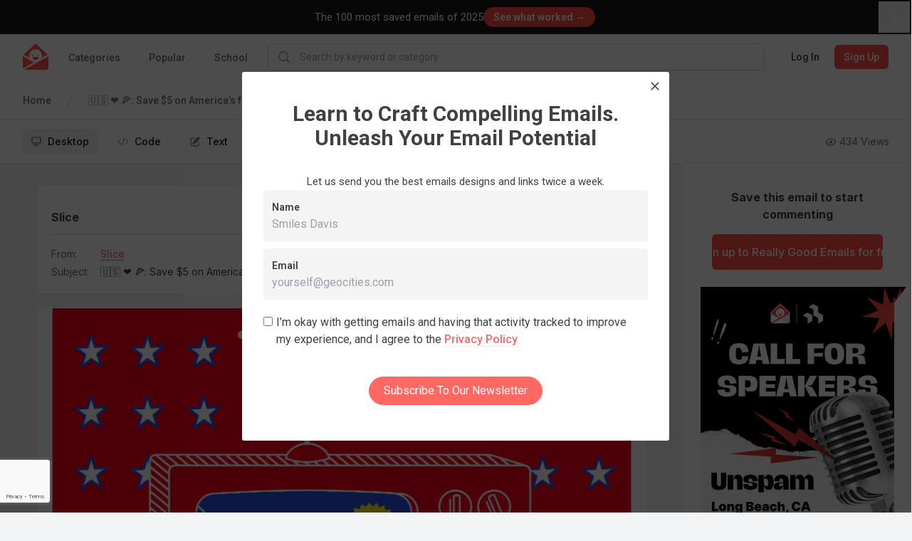

--- FILE ---
content_type: text/html; charset=utf-8
request_url: https://reallygoodemails.com/emails/-save-5-on-americas-favorite-food
body_size: 10435
content:
<!DOCTYPE html><html lang="en" data-wf-page="67ffa9223600f832b2eb158f" data-wf-site="67ffa9223600f832b2eb151b"><head><meta charSet="utf-8"/><meta name="viewport" content="width=device-width"/><script type="application/ld+json">
    {
      "@context":"https://schema.org/",
      "@type":"CreativeWork",
      "name":"🇺🇸 ❤️ 🍕: Save $5 on America’s favorite food.",
      "image": {
        "@type": "ImageObject",
        "name": "Email",
        "width": "790",
        "height": "1761",
        "url": "https://files.reallygoodemails.com/emails/-save-5-on-americas-favorite-food.png"
    },
    
      "author": { "@type": "Person", "@id": "https://reallygoodemails.com/slice", "name": "Slice" 
    },
      "headline": "🇺🇸 ❤️ 🍕: Save $5 on America’s favorite food.",
      "url": "https://reallygoodemails.com/emails/-save-5-on-americas-favorite-food"
    }
    </script><title>🇺🇸 ❤️ 🍕: Save $5 on America’s favorite food. from Slice - Desktop Email View | Really Good Emails</title><meta name="title" content="🇺🇸 ❤️ 🍕: Save $5 on America’s favorite food. from Slice - Desktop Email View | Really Good Emails"/><meta name="description" content="Take a look at this email from Slice with the subject line: 🇺🇸 ❤️ 🍕: Save $5 on America’s favorite food."/><link rel="canonical" href="https://reallygoodemails.com/emails/-save-5-on-americas-favorite-food"/><meta property="og:title" content="🇺🇸 ❤️ 🍕: Save $5 on America’s favorite food. from Slice - Desktop Email View | Really Good Emails"/><meta property="og:url" content="https://reallygoodemails.com/"/><meta property="og:type" content="website"/><meta property="og:description" content="Take a look at this email from Slice with the subject line: 🇺🇸 ❤️ 🍕: Save $5 on America’s favorite food."/><meta property="og:image" content="https://files.reallygoodemails.com/emails/-save-5-on-americas-favorite-food.png"/><meta property="og:image:type" content="image/png"/><meta property="og:image:width" content="800"/><meta name="twitter:card" content="summary_large_image"/><meta name="twitter:site" content="@reallygoodemail"/><meta name="twitter:title" content="🇺🇸 ❤️ 🍕: Save $5 on America’s favorite food. from Slice - Desktop Email View | Really Good Emails"/><meta name="twitter:description" content="Take a look at this email from Slice with the subject line: 🇺🇸 ❤️ 🍕: Save $5 on America’s favorite food."/><meta name="twitter:image" content="https://files.reallygoodemails.com/emails/-save-5-on-americas-favorite-food.png"/><meta name="next-head-count" content="19"/><meta charSet="utf-8"/><meta http-equiv="X-UA-Compatible" content="IE=edge"/><meta name="author" content="Really Good Emails"/><meta name="pinterest" content="nopin"/><link rel="shortcut icon" href="/static/images/favicon.ico"/><script src="https://cdn.jsdelivr.net/npm/chart.js@4.4.1/dist/chart.umd.min.js"></script><script src="https://cdn.jsdelivr.net/npm/chartjs-plugin-deferred@2.0.0/dist/chartjs-plugin-deferred.min.js"></script><script src="https://cdnjs.cloudflare.com/polyfill/v3/polyfill.min.js?version=4.8.0"></script><script src="https://cdn.amplitude.com/script/174e334faa76b626eef25be536e67cb0.experiment.js"></script><link rel="stylesheet" href="/static/outdatedbrowser/outdatedbrowser.css"/><meta name="referrer" content="origin"/><link rel="stylesheet" href="https://cdn.quilljs.com/1.2.6/quill.snow.css"/><script>(function(w,d,s,l,i){w[l]=w[l]||[];w[l].push({'gtm.start':new Date().getTime(),event:'gtm.js'});var f=d.getElementsByTagName(s)[0],j=d.createElement(s),dl=l!='dataLayer'?'&l='+l:'';j.async=true;j.src='https://www.googletagmanager.com/gtm.js?id='+i+dl;f.parentNode.insertBefore(j,f);})(window,document,'script','dataLayer','GTM-M2R5CN');</script><script>(function(h,o,t,j,a,r){h.hj=h.hj||function(){(h.hj.q=h.hj.q||[]).push(arguments)};h._hjSettings={hjid:4980509,hjsv:6};a=o.getElementsByTagName('head')[0];r=o.createElement('script');r.async=1;r.src=t+h._hjSettings.hjid+j+h._hjSettings.hjsv;a.appendChild(r);})(window,document,'https://static.hotjar.com/c/hotjar-','.js?sv=');</script><script>
                (function(){var a=window.mutiny=window.mutiny||{};if(!window.mutiny.client){a.client={_queue:{}};var b=["identify","trackConversion"];var c=[].concat(b,["defaultOptOut","optOut","optIn"]);var d=function factory(c){return function(){for(var d=arguments.length,e=new Array(d),f=0;f<d;f++){e[f]=arguments[f]}a.client._queue[c]=a.client._queue[c]||[];if(b.includes(c)){return new Promise(function(b,d){a.client._queue[c].push({args:e,resolve:b,reject:d})})}else{a.client._queue[c].push({args:e})}}};c.forEach(function(b){a.client[b]=d(b)})}})();
              </script><script data-cfasync="false" src="https://client-registry.mutinycdn.com/personalize/client/0cf567f176fb239e.js"></script><link rel="preload" href="/_next/static/css/aaa1c1a4da82bafa.css" as="style"/><link rel="stylesheet" href="/_next/static/css/aaa1c1a4da82bafa.css" data-n-g=""/><link rel="preload" href="/_next/static/css/ee6c621d97ccba2b.css" as="style"/><link rel="stylesheet" href="/_next/static/css/ee6c621d97ccba2b.css" data-n-p=""/><noscript data-n-css=""></noscript><script defer="" nomodule="" src="/_next/static/chunks/polyfills-c67a75d1b6f99dc8.js"></script><script src="/_next/static/chunks/webpack-e6d29dbb81a34ff7.js" defer=""></script><script src="/_next/static/chunks/framework-71f483d8069574c5.js" defer=""></script><script src="/_next/static/chunks/main-94cda67d6884d65b.js" defer=""></script><script src="/_next/static/chunks/pages/_app-a3fa49bbf377ac8f.js" defer=""></script><script src="/_next/static/chunks/1bfc9850-2171f4604d0ab3e6.js" defer=""></script><script src="/_next/static/chunks/8764-ce4257ea01b78660.js" defer=""></script><script src="/_next/static/chunks/747-d0b92a3bc8106789.js" defer=""></script><script src="/_next/static/chunks/5675-d7a638edc267fa00.js" defer=""></script><script src="/_next/static/chunks/9681-6c68a33024f0b760.js" defer=""></script><script src="/_next/static/chunks/40-60a6079aeb6784c8.js" defer=""></script><script src="/_next/static/chunks/2077-41fd8f6f3a4bea3b.js" defer=""></script><script src="/_next/static/chunks/1064-4d41f0aa179831f6.js" defer=""></script><script src="/_next/static/chunks/3078-5d525dcf9a8e369a.js" defer=""></script><script src="/_next/static/chunks/7393-8b7f4db501b76ef1.js" defer=""></script><script src="/_next/static/chunks/1624-256b98a962b83256.js" defer=""></script><script src="/_next/static/chunks/3262-b8facbd67df0bfd9.js" defer=""></script><script src="/_next/static/chunks/1124-bd62a12b7123c635.js" defer=""></script><script src="/_next/static/chunks/7303-7d730e230fb90ef0.js" defer=""></script><script src="/_next/static/chunks/6409-d1662fcc9f52a424.js" defer=""></script><script src="/_next/static/chunks/7419-13ffef632aff96af.js" defer=""></script><script src="/_next/static/chunks/9231-4be154d1c5d9dd05.js" defer=""></script><script src="/_next/static/chunks/2361-2a34e4336ef3ae50.js" defer=""></script><script src="/_next/static/chunks/6715-1a03b258cdab2803.js" defer=""></script><script src="/_next/static/chunks/7359-d1a75b177fb7318c.js" defer=""></script><script src="/_next/static/chunks/1206-02c82c60234b7f65.js" defer=""></script><script src="/_next/static/chunks/pages/emails/%5Bslug%5D-07c4a870f67b4610.js" defer=""></script><script src="/_next/static/1768580594631/_buildManifest.js" defer=""></script><script src="/_next/static/1768580594631/_ssgManifest.js" defer=""></script><style id="__jsx-3293375306">body{background:rgb(243,244,246);}</style></head><body><script>var _kiq = _kiq || []; (function(){ setTimeout(function(){ var d = document, f = d.getElementsByTagName('script')[0], s = d.createElement('script'); s.type = 'text/javascript'; s.async = true; s.src = '//s3.amazonaws.com/ki.js/77472/i5P.js'; f.parentNode.insertBefore(s, f); }, 1); })();</script><div id="outdated"></div><script src="/static/outdatedbrowser/outdatedbrowser.js"></script><script>window.onload = function() {
                outdatedBrowser({
                  bgColor: "rgba(255,76,68,1)",
                  color: "white",
                  lowerThan: "borderImage", // target IE
                  languagePath: "/static/outdatedbrowser/outdatedbrowser.html"
                })
              }</script><noscript><iframe src="https://www.googletagmanager.com/ns.html?id=GTM-M2R5CN" height="0" width="0" style="display:none;visibility:hidden"></iframe></noscript><script>
                !function(){var analytics=window.analytics=window.analytics||[];if(!analytics.initialize)if(analytics.invoked)window.console&&console.error&&console.error("Segment snippet included twice.");else{analytics.invoked=!0;analytics.methods=["trackSubmit","trackClick","trackLink","trackForm","pageview","identify","reset","group","track","ready","alias","debug","page","once","off","on"];analytics.factory=function(t){return function(){var e=Array.prototype.slice.call(arguments);e.unshift(t);analytics.push(e);return analytics}};for(var t=0;t<analytics.methods.length;t++){var e=analytics.methods[t];analytics[e]=analytics.factory(e)}analytics.load=function(t,e){var n=document.createElement("script");n.type="text/javascript";n.async=!0;n.src="https://cdn.segment.com/analytics.js/v1/"+t+"/analytics.min.js";var a=document.getElementsByTagName("script")[0];a.parentNode.insertBefore(n,a);analytics._loadOptions=e};analytics.SNIPPET_VERSION="4.1.0";
                analytics.load("Jyrn82RCO1d2HHYi2NG3lKzFvE3P8ORi");
                analytics.page();
                }}();
              </script><link href="https://fonts.googleapis.com/css2?family=Sora:wght@400;500;600;700;800&amp;display=swap" rel="stylesheet"/><link href="https://fonts.googleapis.com/css2?family=Inter:wght@400;600;700&amp;display=swap" rel="stylesheet" type="text/css"/><link href="https://bee-exchange-bucket.s3.eu-west-1.amazonaws.com/fonts/quinn/font.css" rel="stylesheet" type="text/css"/><link href="https://fonts.googleapis.com/css2?family=Roboto:wght@100;200;300;400;500;600;700;800;900" rel="stylesheet" type="text/css"/><div id="__next"><style data-emotion-css="1kymumq">@import url("https://fonts.googleapis.com/css?family=Roboto:400,400i,500,500i,700,700i");*,*::before,*::after{outline:none;box-sizing:border-box;}*::selection{color:#FF4C44;background:rgba(255,104,99,0.1);}body{margin:0;font-family:Roboto,sans-serif;font-weight:400;font-size:16px;line-height:1.5;color:#414042;-webkit-font-smoothing:antialiased;text-rendering:optimizeLegibility;overflow-x:hidden;}h1,.h1{font-size:47px;line-height:1.15;}h2,.h2{font-size:30px;line-height:1.15;}h3,.h3{font-weight:700;font-size:22px;line-height:1.15;}h4,.h4{font-weight:900;font-size:16px;line-height:1.15;-webkit-letter-spacing:3.02px;-moz-letter-spacing:3.02px;-ms-letter-spacing:3.02px;letter-spacing:3.02px;text-transform:uppercase;}h5,.h5{font-weight:700;font-size:17px;line-height:1.15;}h6,.h6{font-weight:900;font-size:12px;line-height:2;-webkit-letter-spacing:2px;-moz-letter-spacing:2px;-ms-letter-spacing:2px;letter-spacing:2px;text-transform:uppercase;}@media (max-width:600px){h1,.h1{font-size:36px;}h2,.h2{font-size:24px;}h3,.h3{font-size:18px;}}h1,.h1,h2,.h2,h3,.h3,h4,.h4,h5,.h5,h6,.h6{margin:12px 0;}p,.p{font-weight:400;font-size:15px;line-height:24px;}.large{font-weight:400;font-size:18px;line-height:28px;}small,.small{font-weight:400;font-size:14px;line-height:24px;}a{color:inherit;-webkit-text-decoration:none;text-decoration:none;cursor:pointer;}a.link,.link a{position:relative;-webkit-text-decoration:none;text-decoration:none;color:rgba(255,104,99,1);font-weight:500;cursor:pointer;border-bottom:1px solid rgba(255,104,99,1);}a.link::after,.link a::after{content:"";position:absolute;left:0;right:0;bottom:0;height:0;width:100%;-webkit-transition:all 200ms;transition:all 200ms;pointer-events:none;background:rgba(255,104,99,0.1);}a.link:hover,.link a:hover{color:#FF4C44;}a.link:hover::after,.link a:hover::after{height:100%;}ul{margin:0;padding:0;list-style:none;}hr{margin:24px 0;border:none;height:1px;background-color:rgba(94,103,123,0.2);}.container{margin:0 auto;padding-left:20px;padding-right:20px;max-width:1400px;overflow-x:hidden;}.container-small{margin:0 auto;padding-left:20px;padding-right:20px;max-width:1180px;}.measure{max-width:48em;}.row{display:-webkit-box;display:-webkit-flex;display:-ms-flexbox;display:flex;}@media (max-width:600px){.row{-webkit-flex-direction:column;-ms-flex-direction:column;flex-direction:column;}}.row + .row{margin-top:10px;}.inverted{color:white;}.inverted *::selection{color:white;background-color:rgba(65,64,66,0.2);}.inverted a.link,.inverted .link a{-webkit-text-decoration:none;text-decoration:none;color:white;border-bottom-color:rgba(255,255,255,0.3);}.inverted a.link:hover,.inverted .link a:hover{border-bottom-color:white;}.reverted{color:#414042;}.reverted *::selection{color:#FF4C44;background-color:rgba(255,104,99,0.1);}.reverted a.link,.reverted .link a{color:rgba(255,104,99,1);border-bottom-color:rgba(255,104,99,0.1);}.reverted a.link:hover,.reverted .link a:hover{color:#FF4C44;border-bottom-color:#FF4C44;}.react-tags{position:relative;z-index:9999999;border-radius:1px;font-size:1em;line-height:1.2;cursor:text;}.react-tags.is-focused{border-color:#b1b1b1;}.react-tags__selected{display:inline;}.react-tags__selected-tag{display:inline-block;box-sizing:border-box;margin:0 6px 6px 0;padding:6px 8px;border:1px solid #d1d1d1;border-radius:2px;background:#f5f5f5;font-size:inherit;line-height:inherit;}.react-tags__selected-tag:after{content:"\2715";color:#aaa;margin-left:8px;}.react-tags__selected-tag:hover,.react-tags__selected-tag:focus{border-color:#b1b1b1;}.react-tags__search{display:inline-block;padding:7px 2px;margin-bottom:6px;max-width:100%;}.react-tags__search-input{display:inline-block;}.react-tags__search input{max-width:100%;margin:0;padding:0;border:0;outline:none;font-size:inherit;line-height:inherit;}.react-tags__search input::-ms-clear{display:none;}.react-tags__suggestions{position:absolute;z-index:9999999;top:100%;left:0;width:100%;background:#fff;border:1px solid rgba(94,103,123,0.1);}.react-tags__suggestions li{padding:10px;cursor:pointer;}.react-tags__suggestions li:hover{background:#f5f5f5;}.tox.tox-tinymce{border-radius:3px;border-color:transparent;}.tox .tox-toolbar__group:not(:last-of-type){border-color:transparent !important;}#nprogress{pointer-events:none;}#nprogress .bar{background:#FF4C44;position:fixed;z-index:9009;top:0;left:0;width:100%;height:2px;}.react-datepicker-popper{z-index:1000;}</style><div class="sticky top-0 z-50 w-full border-b border-gray-200 bg-white"><nav class="relative z-10 lg:h-auto" data-headlessui-state=""><div class="mx-auto max-w-screen-2xl px-2 sm:px-4 lg:px-8"><div class="flex h-16 w-full"><div class="flex shrink-0 items-center"><a class="block h-9 w-9" href="/"><img src="/svgs/rge-small-logo.svg" class="block h-full w-full" alt="RGE logo"/></a></div><div class="hidden shrink-0 grow lg:flex"><div class="ml-6 flex shrink-0 grow space-x-8"><div class="flex h-full"><a class="inline-flex items-center border-b-2 px-1 pt-1 text-sm font-medium border-transparent text-gray-500 hover:border-gray-300  hover:text-gray-700" href="/categories">Categories</a><div class="absolute left-0 top-14 z-modal mt-2 w-screen transform border-t border-gray-200 bg-white shadow-lg ring-black/5 transition duration-100 ease-out focus:outline-none pointer-events-none -translate-y-1 opacity-0"><button type="button" aria-hidden="true" style="position:fixed;top:1px;left:1px;width:1px;height:0;padding:0;margin:-1px;overflow:hidden;clip:rect(0, 0, 0, 0);white-space:nowrap;border-width:0"></button><div class="grid grid-cols-5"><div class="border-r border-gray-200 p-9"><h3 class="mb-6 text-lg font-bold leading-7 text-gray-900">All Categories</h3><hr class="my-6 h-px bg-gray-200"/><div class="flex flex-col items-start" role="tablist" aria-orientation="vertical"><button class="group mb-6 flex w-full items-center justify-between text-sm leading-5 font-semibold text-gray-900" id="headlessui-tabs-tab-:R1r8kkcl6:" role="tab" type="button" aria-selected="true" tabindex="0" data-headlessui-state="selected"><span>Behavioral</span><svg xmlns="http://www.w3.org/2000/svg" fill="none" viewBox="0 0 24 24" stroke-width="1.5" stroke="currentColor" aria-hidden="true" data-slot="icon" class="h-6 w-6"><path stroke-linecap="round" stroke-linejoin="round" d="m8.25 4.5 7.5 7.5-7.5 7.5"></path></svg></button><button class="group mb-6 flex w-full items-center justify-between text-sm leading-5 text-gray-600 hover:text-gray-700" id="headlessui-tabs-tab-:R2r8kkcl6:" role="tab" type="button" aria-selected="false" tabindex="-1" data-headlessui-state=""><span>Enhancement</span><svg xmlns="http://www.w3.org/2000/svg" fill="none" viewBox="0 0 24 24" stroke-width="1.5" stroke="currentColor" aria-hidden="true" data-slot="icon" class="h-6 w-6 text-gray-400 group-hover:text-gray-500"><path stroke-linecap="round" stroke-linejoin="round" d="m8.25 4.5 7.5 7.5-7.5 7.5"></path></svg></button><button class="group mb-6 flex w-full items-center justify-between text-sm leading-5 text-gray-600 hover:text-gray-700" id="headlessui-tabs-tab-:R3r8kkcl6:" role="tab" type="button" aria-selected="false" tabindex="-1" data-headlessui-state=""><span>Inaugural</span><svg xmlns="http://www.w3.org/2000/svg" fill="none" viewBox="0 0 24 24" stroke-width="1.5" stroke="currentColor" aria-hidden="true" data-slot="icon" class="h-6 w-6 text-gray-400 group-hover:text-gray-500"><path stroke-linecap="round" stroke-linejoin="round" d="m8.25 4.5 7.5 7.5-7.5 7.5"></path></svg></button><button class="group mb-6 flex w-full items-center justify-between text-sm leading-5 text-gray-600 hover:text-gray-700" id="headlessui-tabs-tab-:R4r8kkcl6:" role="tab" type="button" aria-selected="false" tabindex="-1" data-headlessui-state=""><span>Industry</span><svg xmlns="http://www.w3.org/2000/svg" fill="none" viewBox="0 0 24 24" stroke-width="1.5" stroke="currentColor" aria-hidden="true" data-slot="icon" class="h-6 w-6 text-gray-400 group-hover:text-gray-500"><path stroke-linecap="round" stroke-linejoin="round" d="m8.25 4.5 7.5 7.5-7.5 7.5"></path></svg></button><button class="group mb-6 flex w-full items-center justify-between text-sm leading-5 text-gray-600 hover:text-gray-700" id="headlessui-tabs-tab-:R5r8kkcl6:" role="tab" type="button" aria-selected="false" tabindex="-1" data-headlessui-state=""><span>Miscellaneous</span><svg xmlns="http://www.w3.org/2000/svg" fill="none" viewBox="0 0 24 24" stroke-width="1.5" stroke="currentColor" aria-hidden="true" data-slot="icon" class="h-6 w-6 text-gray-400 group-hover:text-gray-500"><path stroke-linecap="round" stroke-linejoin="round" d="m8.25 4.5 7.5 7.5-7.5 7.5"></path></svg></button><button class="group mb-6 flex w-full items-center justify-between text-sm leading-5 text-gray-600 hover:text-gray-700" id="headlessui-tabs-tab-:R6r8kkcl6:" role="tab" type="button" aria-selected="false" tabindex="-1" data-headlessui-state=""><span>Promotional</span><svg xmlns="http://www.w3.org/2000/svg" fill="none" viewBox="0 0 24 24" stroke-width="1.5" stroke="currentColor" aria-hidden="true" data-slot="icon" class="h-6 w-6 text-gray-400 group-hover:text-gray-500"><path stroke-linecap="round" stroke-linejoin="round" d="m8.25 4.5 7.5 7.5-7.5 7.5"></path></svg></button><button class="group mb-6 flex w-full items-center justify-between text-sm leading-5 text-gray-600 hover:text-gray-700" id="headlessui-tabs-tab-:R7r8kkcl6:" role="tab" type="button" aria-selected="false" tabindex="-1" data-headlessui-state=""><span>Punctual</span><svg xmlns="http://www.w3.org/2000/svg" fill="none" viewBox="0 0 24 24" stroke-width="1.5" stroke="currentColor" aria-hidden="true" data-slot="icon" class="h-6 w-6 text-gray-400 group-hover:text-gray-500"><path stroke-linecap="round" stroke-linejoin="round" d="m8.25 4.5 7.5 7.5-7.5 7.5"></path></svg></button><button class="group mb-6 flex w-full items-center justify-between text-sm leading-5 text-gray-600 hover:text-gray-700" id="headlessui-tabs-tab-:R8r8kkcl6:" role="tab" type="button" aria-selected="false" tabindex="-1" data-headlessui-state=""><span>Seasonal</span><svg xmlns="http://www.w3.org/2000/svg" fill="none" viewBox="0 0 24 24" stroke-width="1.5" stroke="currentColor" aria-hidden="true" data-slot="icon" class="h-6 w-6 text-gray-400 group-hover:text-gray-500"><path stroke-linecap="round" stroke-linejoin="round" d="m8.25 4.5 7.5 7.5-7.5 7.5"></path></svg></button><button class="group mb-6 flex w-full items-center justify-between text-sm leading-5 text-gray-600 hover:text-gray-700" id="headlessui-tabs-tab-:R9r8kkcl6:" role="tab" type="button" aria-selected="false" tabindex="-1" data-headlessui-state=""><span>Templates</span><svg xmlns="http://www.w3.org/2000/svg" fill="none" viewBox="0 0 24 24" stroke-width="1.5" stroke="currentColor" aria-hidden="true" data-slot="icon" class="h-6 w-6 text-gray-400 group-hover:text-gray-500"><path stroke-linecap="round" stroke-linejoin="round" d="m8.25 4.5 7.5 7.5-7.5 7.5"></path></svg></button></div></div><div class="col-span-4 max-h-[90vh] overflow-y-auto overflow-x-hidden p-9"><div id="headlessui-tabs-panel-:Rd8kkcl6:" role="tabpanel" tabindex="0" data-headlessui-state="selected"><h3 class="mb-9 text-lg font-bold leading-7 text-gray-700">Behavioral</h3><div class="flex flex-row items-start"><div class="space-between grid w-2/3 grid-cols-3 justify-between gap-x-12 gap-y-6 pr-12"><a class="truncate text-sm leading-5 text-gray-600 hover:text-gray-900" href="/categories/abandoned-cart">Abandoned Cart</a><a class="truncate text-sm leading-5 text-gray-600 hover:text-gray-900" href="/categories/behavioral">Behavioral</a><a class="truncate text-sm leading-5 text-gray-600 hover:text-gray-900" href="/categories/comments">Comment Notification</a><a class="truncate text-sm leading-5 text-gray-600 hover:text-gray-900" href="/categories/curated">Curated Content</a><a class="truncate text-sm leading-5 text-gray-600 hover:text-gray-900" href="/categories/customer-appreciation">Customer Appreciation</a><a class="truncate text-sm leading-5 text-gray-600 hover:text-gray-900" href="/categories/customer-service">Customer Service</a><a class="truncate text-sm leading-5 text-gray-600 hover:text-gray-900" href="/categories/discovery">Discovery</a><a class="truncate text-sm leading-5 text-gray-600 hover:text-gray-900" href="/categories/engagement">Engagement</a><a class="truncate text-sm leading-5 text-gray-600 hover:text-gray-900" href="/categories/follow-up">Follow-Up</a><a class="truncate text-sm leading-5 text-gray-600 hover:text-gray-900" href="/categories/loyalty-rewards">Loyalty / Rewards</a><a class="truncate text-sm leading-5 text-gray-600 hover:text-gray-900" href="/categories/recent-purchase">Post Purchase / Recent Purchase</a><a class="truncate text-sm leading-5 text-gray-600 hover:text-gray-900" href="/categories/recommendations">Product Recommendations</a><a class="truncate text-sm leading-5 text-gray-600 hover:text-gray-900" href="/categories/referral">Referral</a><a class="truncate text-sm leading-5 text-gray-600 hover:text-gray-900" href="/categories/retention-reactivation">Retention / Re-engagement</a><a class="truncate text-sm leading-5 text-gray-600 hover:text-gray-900" href="/categories/review-testimonial">Review and Testimonial</a><a class="truncate text-sm leading-5 text-gray-600 hover:text-gray-900" href="/categories/summary">Summary</a><a class="truncate text-sm leading-5 text-gray-600 hover:text-gray-900" href="/categories/survey-feedback">Feedback and Survey and Poll</a><a class="truncate text-sm leading-5 text-gray-600 hover:text-gray-900" href="/categories/thank-you">Thank You</a><a class="truncate text-sm leading-5 text-gray-600 hover:text-gray-900" href="/categories/unsubscribe">Unsubscribe</a></div><div class="hidden max-w-xs md:block"><style data-emotion="css 4py3dj">.css-4py3dj{height:0;width:100%;padding-top:75%;margin-bottom:80px;background-color:rgba(94,103,123,0.1);}</style><div class="css-4py3dj"></div></div></div></div><span aria-hidden="true" id="headlessui-tabs-panel-:Rl8kkcl6:" role="tabpanel" tabindex="-1" style="position:fixed;top:1px;left:1px;width:1px;height:0;padding:0;margin:-1px;overflow:hidden;clip:rect(0, 0, 0, 0);white-space:nowrap;border-width:0"></span><span aria-hidden="true" id="headlessui-tabs-panel-:Rt8kkcl6:" role="tabpanel" tabindex="-1" style="position:fixed;top:1px;left:1px;width:1px;height:0;padding:0;margin:-1px;overflow:hidden;clip:rect(0, 0, 0, 0);white-space:nowrap;border-width:0"></span><span aria-hidden="true" id="headlessui-tabs-panel-:R158kkcl6:" role="tabpanel" tabindex="-1" style="position:fixed;top:1px;left:1px;width:1px;height:0;padding:0;margin:-1px;overflow:hidden;clip:rect(0, 0, 0, 0);white-space:nowrap;border-width:0"></span><span aria-hidden="true" id="headlessui-tabs-panel-:R1d8kkcl6:" role="tabpanel" tabindex="-1" style="position:fixed;top:1px;left:1px;width:1px;height:0;padding:0;margin:-1px;overflow:hidden;clip:rect(0, 0, 0, 0);white-space:nowrap;border-width:0"></span><span aria-hidden="true" id="headlessui-tabs-panel-:R1l8kkcl6:" role="tabpanel" tabindex="-1" style="position:fixed;top:1px;left:1px;width:1px;height:0;padding:0;margin:-1px;overflow:hidden;clip:rect(0, 0, 0, 0);white-space:nowrap;border-width:0"></span><span aria-hidden="true" id="headlessui-tabs-panel-:R1t8kkcl6:" role="tabpanel" tabindex="-1" style="position:fixed;top:1px;left:1px;width:1px;height:0;padding:0;margin:-1px;overflow:hidden;clip:rect(0, 0, 0, 0);white-space:nowrap;border-width:0"></span><span aria-hidden="true" id="headlessui-tabs-panel-:R258kkcl6:" role="tabpanel" tabindex="-1" style="position:fixed;top:1px;left:1px;width:1px;height:0;padding:0;margin:-1px;overflow:hidden;clip:rect(0, 0, 0, 0);white-space:nowrap;border-width:0"></span><span aria-hidden="true" id="headlessui-tabs-panel-:R2d8kkcl6:" role="tabpanel" tabindex="-1" style="position:fixed;top:1px;left:1px;width:1px;height:0;padding:0;margin:-1px;overflow:hidden;clip:rect(0, 0, 0, 0);white-space:nowrap;border-width:0"></span></div></div></div></div><a class="inline-flex items-center border-b-2 px-1 pt-1 text-sm font-medium border-transparent text-gray-500 hover:border-gray-300  hover:text-gray-700" href="/popular">Popular</a><a class="inline-flex items-center border-b-2 px-1 pt-1 text-sm font-medium border-transparent text-gray-500 hover:border-gray-300  hover:text-gray-700" href="/school">School</a></div></div><form class="mx-6 flex w-full max-w-none grow items-center"><div class="w-full"><div class="flex overflow-hidden rounded-md border shadow-sm transition-colors focus-within:border-gray-400 focus-within:ring-2 focus-within:ring-red-200 border-gray-300"><div class="pointer-events-none flex items-center pl-3"><svg xmlns="http://www.w3.org/2000/svg" viewBox="0 0 20 20" fill="currentColor" aria-hidden="true" data-slot="icon" class="h-5 w-5 text-gray-400 h-5 w-5 text-gray-400"><path fill-rule="evenodd" d="M9 3.5a5.5 5.5 0 1 0 0 11 5.5 5.5 0 0 0 0-11ZM2 9a7 7 0 1 1 12.452 4.391l3.328 3.329a.75.75 0 1 1-1.06 1.06l-3.329-3.328A7 7 0 0 1 2 9Z" clip-rule="evenodd"></path></svg></div><input class="block w-full min-w-0 flex-1 outline-none px-3 py-2 sm:text-sm" placeholder="Search by keyword or category"/></div></div></form><div class="hidden shrink-0 grow lg:flex"><div class="inline-flex shrink-0 items-center"></div></div></div></div></nav></div><tw-wrapper><div class="sticky top-[64px] z-10 -m-px border-b border-t border-gray-200 bg-white py-3"><div class="mx-auto flex max-w-screen-2xl items-center justify-between px-2 sm:px-4 lg:px-8"><nav aria-label="Email navigation"><a class="
              bg-gray-100 text-gray-900
              mr-2 inline-flex items-center rounded-md px-2 py-1 text-sm font-medium md:mr-4 md:px-3 md:py-2
            " aria-current="page" href="/emails/-save-5-on-americas-favorite-food"><svg xmlns="http://www.w3.org/2000/svg" fill="none" viewBox="0 0 24 24" stroke-width="1.5" stroke="currentColor" aria-hidden="true" data-slot="icon" class="mr-2 h-4 w-4 text-gray-500"><path stroke-linecap="round" stroke-linejoin="round" d="M9 17.25v1.007a3 3 0 0 1-.879 2.122L7.5 21h9l-.621-.621A3 3 0 0 1 15 18.257V17.25m6-12V15a2.25 2.25 0 0 1-2.25 2.25H5.25A2.25 2.25 0 0 1 3 15V5.25m18 0A2.25 2.25 0 0 0 18.75 3H5.25A2.25 2.25 0 0 0 3 5.25m18 0V12a2.25 2.25 0 0 1-2.25 2.25H5.25A2.25 2.25 0 0 1 3 12V5.25"></path></svg> <!-- -->Desktop</a><a class="
              text-gray-900 hover:bg-gray-50 hover:text-gray-900
              mr-2 inline-flex items-center rounded-md px-2 py-1 text-sm font-medium md:mr-4 md:px-3 md:py-2
            " href="/emails/-save-5-on-americas-favorite-food/live"><svg xmlns="http://www.w3.org/2000/svg" fill="none" viewBox="0 0 24 24" stroke-width="1.5" stroke="currentColor" aria-hidden="true" data-slot="icon" class="mr-2 h-4 w-4 text-gray-500"><path stroke-linecap="round" stroke-linejoin="round" d="M17.25 6.75 22.5 12l-5.25 5.25m-10.5 0L1.5 12l5.25-5.25m7.5-3-4.5 16.5"></path></svg> <!-- -->Code</a><a class="
              text-gray-900 hover:bg-gray-50 hover:text-gray-900
              mr-2 inline-flex items-center rounded-md px-2 py-1 text-sm font-medium md:mr-4 md:px-3 md:py-2
            " href="/emails/-save-5-on-americas-favorite-food/text"><svg xmlns="http://www.w3.org/2000/svg" viewBox="0 0 20 20" fill="currentColor" aria-hidden="true" data-slot="icon" class="mr-2 h-4 w-4 text-gray-500"><path d="m5.433 13.917 1.262-3.155A4 4 0 0 1 7.58 9.42l6.92-6.918a2.121 2.121 0 0 1 3 3l-6.92 6.918c-.383.383-.84.685-1.343.886l-3.154 1.262a.5.5 0 0 1-.65-.65Z"></path><path d="M3.5 5.75c0-.69.56-1.25 1.25-1.25H10A.75.75 0 0 0 10 3H4.75A2.75 2.75 0 0 0 2 5.75v9.5A2.75 2.75 0 0 0 4.75 18h9.5A2.75 2.75 0 0 0 17 15.25V10a.75.75 0 0 0-1.5 0v5.25c0 .69-.56 1.25-1.25 1.25h-9.5c-.69 0-1.25-.56-1.25-1.25v-9.5Z"></path></svg> <!-- -->Text</a><a class="
              text-gray-900 hover:bg-gray-50 hover:text-gray-900
              mr-2 inline-flex items-center rounded-md px-2 py-1 text-sm font-medium md:mr-4 md:px-3 md:py-2
            " href="/emails/-save-5-on-americas-favorite-food/info"><svg xmlns="http://www.w3.org/2000/svg" fill="none" viewBox="0 0 24 24" stroke-width="1.5" stroke="currentColor" aria-hidden="true" data-slot="icon" class="mr-2 h-4 w-4 text-gray-500"><path stroke-linecap="round" stroke-linejoin="round" d="m11.25 11.25.041-.02a.75.75 0 0 1 1.063.852l-.708 2.836a.75.75 0 0 0 1.063.853l.041-.021M21 12a9 9 0 1 1-18 0 9 9 0 0 1 18 0Zm-9-3.75h.008v.008H12V8.25Z"></path></svg> <!-- -->Info</a></nav><div class="hidden lg:flex "><div class="ml-6 hidden items-center text-sm text-gray-500 lg:flex" style="visibility:hidden"><svg xmlns="http://www.w3.org/2000/svg" width="24" height="24" viewBox="0 0 24 24" class="mr-1 h-4 w-4"><g fill="none" fill-rule="evenodd"><path stroke="currentColor" stroke-width="1.695" d="m19.793 9.558-.268-.269a20 20 0 0 0-.671-.649c-.426-.38-.806-.693-1.075-.873-1.477-1.03-3.424-1.925-5.752-1.925-2.372 0-4.32.918-5.751 1.947-.202.134-.47.336-.784.604a17 17 0 0 0-1.23 1.164c-1.411 1.456-2.396 2.504-2.396 3.178 0 .675 1.632 2.744 4.386 4.924 1.433 1.03 3.402 1.947 5.775 1.947s4.32-.917 5.775-1.947c.18-.112.426-.291.694-.537.515-.426.94-.85 1.275-1.209l.156-.156c1.411-1.433 2.105-2.409 2.105-3.022 0-.612-.828-1.722-2.239-3.177Z"></path><path fill="currentColor" d="M11.917 9.227c-.286 0-.824.218-1.079.283l1.533 4.072-2.993-2.998c-.52.49-.926 1.377-.926 2.14a3.487 3.487 0 0 0 3.497 3.497 3.487 3.487 0 0 0 3.496-3.497c0-1.939-1.589-3.497-3.528-3.497"></path></g></svg><span>1<!-- --> Views</span></div></div></div></div><div class="jsx-3293375306 flex"><div class="jsx-3293375306 grow"><div class="jsx-3293375306 mx-auto mb-20 mt-8 max-w-4xl px-5"><div class="mb-5 overflow-hidden rounded-md bg-white p-5"><div class="flex flex-col justify-between md:flex-row lg:items-center"><h2 class="mb-3 text-base font-bold md:mb-0 md:max-w-sm md:truncate">Slice</h2><div class="flex-row justify-end"><button class="disabled:cursor-not-allowed relative justify-center inline-flex items-center font-medium border focus:outline-none focus:ring-2 transition-colors whitespace-nowrap focus:z-10 shadow-sm bg-red-500 disabled:bg-red-600/50 text-white hover:bg-red-600 focus:ring-red-200 border-transparent px-2.5 py-1.5 text-xs first:rounded-l last:rounded-r rounded mr-3 lg:hidden" disabled=""><svg class="inline-block animate-spin text-gray-700 transition-opacity opacity-0 w-3 h-3 absolute inset-0 m-auto" xmlns="http://www.w3.org/2000/svg" fill="none" viewBox="0 0 24 24"><circle class="opacity-25" cx="12" cy="12" r="10" stroke="currentColor" stroke-width="4"></circle><path class="opacity-75" fill="currentColor" d="M4 12a8 8 0 018-8V0C5.373 0 0 5.373 0 12h4zm2 5.291A7.962 7.962 0 014 12H0c0 3.042 1.135 5.824 3 7.938l3-2.647z"></path></svg><svg xmlns="http://www.w3.org/2000/svg" width="24" height="24" viewBox="0 0 24 24" class="-ml-0.5 mr-2 h-4 w-4" aria-hidden="true"><g fill="currentColor" fill-rule="evenodd"><path d="M12 5a1 1 0 0 1 1 1v12a1 1 0 0 1-2 0V6a1 1 0 0 1 1-1"></path><path d="M19 12a1 1 0 0 1-1 1H6a1 1 0 0 1 0-2h12a1 1 0 0 1 1 1"></path></g></svg> Save Email</button></div></div><div class="mt-3 grid grid-cols-[auto,1fr] gap-x-4 gap-y-1 border-0 border-t border-solid border-gray-300 pt-4"><small class="text-sm leading-normal text-gray-500">From:</small><div class="m-0 text-sm leading-normal"><a class="link" aria-label="Slice" href="/slice">Slice</a></div><small class="text-sm leading-normal text-gray-500">Subject:</small><h2 class="m-0 truncate text-sm font-normal leading-normal">🇺🇸 ❤️ 🍕: Save $5 on America’s favorite food.</h2></div></div><div class="overflow-hidden rounded bg-white"><img src="https://files.reallygoodemails.com/emails/-save-5-on-americas-favorite-food.png" alt="🇺🇸 ❤️ 🍕: Save $5 on America’s favorite food." class="w-full"/></div></div><div class="jsx-3293375306 px-8"></div></div><div class="relative hidden shrink-0 bg-white lg:block lg:w-1/3 xl:w-1/4"><div class="sticky" style="top:125px;height:calc(100vh - 126px)"><div class="h-full overflow-y-auto overflow-x-hidden p-6"><h1 class="mb-4 text-center text-base font-bold">Save this email to start commenting</h1><div><div class="mx-auto flex max-w-sm flex-col px-4 md:max-w-md"><a class="disabled:cursor-not-allowed relative justify-center inline-flex items-center font-medium border focus:outline-none focus:ring-2 transition-colors whitespace-nowrap focus:z-10 shadow-sm bg-red-500 disabled:bg-red-600/50 text-white hover:bg-red-600 focus:ring-red-200 border-transparent px-6 py-3 text-base first:rounded-l-md last:rounded-r-md rounded-md" href="/signup?plan=pro"><svg class="inline-block animate-spin text-gray-700 transition-opacity opacity-0 w-3 h-3 absolute inset-0 m-auto" xmlns="http://www.w3.org/2000/svg" fill="none" viewBox="0 0 24 24"><circle class="opacity-25" cx="12" cy="12" r="10" stroke="currentColor" stroke-width="4"></circle><path class="opacity-75" fill="currentColor" d="M4 12a8 8 0 018-8V0C5.373 0 0 5.373 0 12h4zm2 5.291A7.962 7.962 0 014 12H0c0 3.042 1.135 5.824 3 7.938l3-2.647z"></path></svg>Sign up to Really Good Emails for free</a></div></div><div class="mx-auto my-6 max-w-xs"><style data-emotion="css 4py3dj">.css-4py3dj{height:0;width:100%;padding-top:75%;margin-bottom:80px;background-color:rgba(94,103,123,0.1);}</style><div class="css-4py3dj"></div></div><div><small class="m-0 text-sm font-normal leading-normal text-gray-500">Share this email with others</small><div class="flex space-x-4 p-2"><a target="_blank" rel="noopener" class="" href="https://twitter.com/intent/tweet?url=https%3A%2F%2Freallygoodemails.com%2Femails%2F-save-5-on-americas-favorite-food&amp;text=%F0%9F%87%BA%F0%9F%87%B8+%E2%9D%A4%EF%B8%8F+%F0%9F%8D%95%3A+Save+%245+on+America%E2%80%99s+favorite+food."><span class="sr-only">Twitter</span><svg xmlns="http://www.w3.org/2000/svg" viewBox="0 0 512 512" class="h-5 w-5 text-gray-500 hover:text-gray-600" aria-hidden="true"><path fill="currentColor" d="M459.37 151.716c.325 4.548.325 9.097.325 13.645 0 138.72-105.583 298.558-298.558 298.558-59.452 0-114.68-17.219-161.137-47.106 8.447.974 16.568 1.299 25.34 1.299 49.055 0 94.213-16.568 130.274-44.832-46.132-.975-84.792-31.188-98.112-72.772 6.498.974 12.995 1.624 19.818 1.624 9.421 0 18.843-1.3 27.614-3.573-48.081-9.747-84.143-51.98-84.143-102.985v-1.299c13.969 7.797 30.214 12.67 47.431 13.319-28.264-18.843-46.781-51.005-46.781-87.391 0-19.492 5.197-37.36 14.294-52.954 51.655 63.675 129.3 105.258 216.365 109.807-1.624-7.797-2.599-15.918-2.599-24.04 0-57.828 46.782-104.934 104.934-104.934 30.213 0 57.502 12.67 76.67 33.137 23.715-4.548 46.456-13.32 66.599-25.34-7.798 24.366-24.366 44.833-46.132 57.827 21.117-2.273 41.584-8.122 60.426-16.243-14.292 20.791-32.161 39.308-52.628 54.253"></path></svg></a><a target="_blank" rel="noopener" class="" href="https://www.facebook.com/sharer/sharer.php?u=https%3A%2F%2Freallygoodemails.com%2Femails%2F-save-5-on-americas-favorite-food&amp;quote=%F0%9F%87%BA%F0%9F%87%B8+%E2%9D%A4%EF%B8%8F+%F0%9F%8D%95%3A+Save+%245+on+America%E2%80%99s+favorite+food."><span class="sr-only">Facebook</span><svg xmlns="http://www.w3.org/2000/svg" viewBox="0 0 264 512" class="h-5 w-5 text-gray-500 hover:text-gray-600" aria-hidden="true"><path fill="currentColor" d="M215.8 85H264V3.6C255.7 2.5 227.1 0 193.8 0 124.3 0 76.7 42.4 76.7 120.3V192H0v91h76.7v229h94V283h73.6l11.7-91h-85.3v-62.7c0-26.3 7.3-44.3 45.1-44.3"></path></svg></a><a target="_blank" rel="noopener" class="" href="https://www.pinterest.com/pin/create/button/?url=https%3A%2F%2Freallygoodemails.com%2Femails%2F-save-5-on-americas-favorite-food&amp;media=https%3A%2F%2Ffiles.reallygoodemails.com%2Femails%2F-save-5-on-americas-favorite-food.png&amp;description=%F0%9F%87%BA%F0%9F%87%B8+%E2%9D%A4%EF%B8%8F+%F0%9F%8D%95%3A+Save+%245+on+America%E2%80%99s+favorite+food."><span class="sr-only">Pinterest</span><svg xmlns="http://www.w3.org/2000/svg" viewBox="0 0 496 512" class="h-5 w-5 text-gray-500 hover:text-gray-600" aria-hidden="true"><path fill="currentColor" d="M496 256c0 137-111 248-248 248-25.6 0-50.2-3.9-73.4-11.1 10.1-16.5 25.2-43.5 30.8-65 3-11.6 15.4-59 15.4-59 8.1 15.4 31.7 28.5 56.8 28.5 74.8 0 128.7-68.8 128.7-154.3 0-81.9-66.9-143.2-152.9-143.2-107 0-163.9 71.8-163.9 150.1 0 36.4 19.4 81.7 50.3 96.1 4.7 2.2 7.2 1.2 8.3-3.3.8-3.4 5-20.3 6.9-28.1.6-2.5.3-4.7-1.7-7.1-10.1-12.5-18.3-35.3-18.3-56.6 0-54.7 41.4-107.6 112-107.6 60.9 0 103.6 41.5 103.6 100.9 0 67.1-33.9 113.6-78 113.6-24.3 0-42.6-20.1-36.7-44.8 7-29.5 20.5-61.3 20.5-82.6 0-19-10.2-34.9-31.4-34.9-24.9 0-44.9 25.7-44.9 60.2 0 22 7.4 36.8 7.4 36.8s-24.5 103.8-29 123.2c-5 21.4-3 51.6-.9 71.2C65.4 450.9 0 361.1 0 256 0 119 111 8 248 8s248 111 248 248"></path></svg></a></div></div></div></div></div></div></tw-wrapper> <tw-wrapper><section class="Toastify" aria-live="polite" aria-atomic="false" aria-relevant="additions text" aria-label="Notifications Alt+T"></section></tw-wrapper></div><script id="__NEXT_DATA__" type="application/json">{"props":{"pageProps":{"email":{"hasHtml":true,"tags":[],"publish_date":1611323514500,"title":"🇺🇸 ❤️ 🍕: Save $5 on America’s favorite food.","popularityScore":0,"categories":[{"name":"Food Items","slug":"food"}],"hasPrimaryImage":true,"content":"\u003cp\u003eAn election day promo email.\u003c/p\u003e","submittedEmailId":"IXJxQOaExCqZH67CQuuf","originalWidth":790,"originalHeight":1761,"deletedImages":true,"litmusApiDate":1611323549885,"companies":[{"slug":"slice","name":"Slice"}],"accessibilityIssues":{"accessibility-heading-tags":true,"accessibility-htmllang":true,"accessibility-justified":true,"accessibility-presentationtable":true},"submitter":{"slug":"gallister","role":"None"},"screenshots":{"IPHONE8":true,"FFYAHOO":true,"ANDROID8GMAILAPP":true,"OUTLOOKCOM":true,"OL2019":true},"slug":"-save-5-on-americas-favorite-food","author":{"name":"Matthew Smith","slug":"whale"},"mobileMetadata":{"processing":{"processingError":"Deleted images detected","environment":"production"},"features":{"hasMobileStyles":null,"mobileScore":7,"hasViewportMeta":true,"hasMediaQuery":true,"hasResponsiveImages":null,"readinessStatus":"MOBILE_READY","hasFluidLayout":true},"details":{"processingVersion":"1.0","imageStatus":"DELETED_IMAGES","totalImages":10,"brokenImages":0}},"litmusApiData":true}},"initialSearchParams":{},"initialSearchResults":{},"__N_SSG":true},"page":"/emails/[slug]","query":{"slug":"-save-5-on-americas-favorite-food"},"buildId":"1768580594631","isFallback":false,"isExperimentalCompile":false,"gsp":true,"appGip":true,"scriptLoader":[]}</script><script src="https://d3e54v103j8qbb.cloudfront.net/js/jquery-3.5.1.min.dc5e7f18c8.js?site=67ffa9223600f832b2eb151b" type="text/javascript" integrity="sha256-9/aliU8dGd2tb6OSsuzixeV4y/faTqgFtohetphbbj0=" crossorigin="anonymous"></script><script src="/landing-pages/annual-report/js/webflow.js"></script><script src="/landing-pages/annual-report/js/chart-initializers.js"></script><script defer src="https://static.cloudflareinsights.com/beacon.min.js/vcd15cbe7772f49c399c6a5babf22c1241717689176015" integrity="sha512-ZpsOmlRQV6y907TI0dKBHq9Md29nnaEIPlkf84rnaERnq6zvWvPUqr2ft8M1aS28oN72PdrCzSjY4U6VaAw1EQ==" data-cf-beacon='{"version":"2024.11.0","token":"3968716648404c9ea66825ebc7345e01","r":1,"server_timing":{"name":{"cfCacheStatus":true,"cfEdge":true,"cfExtPri":true,"cfL4":true,"cfOrigin":true,"cfSpeedBrain":true},"location_startswith":null}}' crossorigin="anonymous"></script>
</body></html>

--- FILE ---
content_type: text/html; charset=utf-8
request_url: https://www.google.com/recaptcha/api2/anchor?ar=1&k=6LcSxe8qAAAAAND6_d0RifQf4ROQKbtNxIhREH7Q&co=aHR0cHM6Ly9yZWFsbHlnb29kZW1haWxzLmNvbTo0NDM.&hl=en&type=image&v=PoyoqOPhxBO7pBk68S4YbpHZ&theme=light&size=invisible&badge=bottomleft&anchor-ms=20000&execute-ms=30000&cb=m6b8z44i8071
body_size: 48706
content:
<!DOCTYPE HTML><html dir="ltr" lang="en"><head><meta http-equiv="Content-Type" content="text/html; charset=UTF-8">
<meta http-equiv="X-UA-Compatible" content="IE=edge">
<title>reCAPTCHA</title>
<style type="text/css">
/* cyrillic-ext */
@font-face {
  font-family: 'Roboto';
  font-style: normal;
  font-weight: 400;
  font-stretch: 100%;
  src: url(//fonts.gstatic.com/s/roboto/v48/KFO7CnqEu92Fr1ME7kSn66aGLdTylUAMa3GUBHMdazTgWw.woff2) format('woff2');
  unicode-range: U+0460-052F, U+1C80-1C8A, U+20B4, U+2DE0-2DFF, U+A640-A69F, U+FE2E-FE2F;
}
/* cyrillic */
@font-face {
  font-family: 'Roboto';
  font-style: normal;
  font-weight: 400;
  font-stretch: 100%;
  src: url(//fonts.gstatic.com/s/roboto/v48/KFO7CnqEu92Fr1ME7kSn66aGLdTylUAMa3iUBHMdazTgWw.woff2) format('woff2');
  unicode-range: U+0301, U+0400-045F, U+0490-0491, U+04B0-04B1, U+2116;
}
/* greek-ext */
@font-face {
  font-family: 'Roboto';
  font-style: normal;
  font-weight: 400;
  font-stretch: 100%;
  src: url(//fonts.gstatic.com/s/roboto/v48/KFO7CnqEu92Fr1ME7kSn66aGLdTylUAMa3CUBHMdazTgWw.woff2) format('woff2');
  unicode-range: U+1F00-1FFF;
}
/* greek */
@font-face {
  font-family: 'Roboto';
  font-style: normal;
  font-weight: 400;
  font-stretch: 100%;
  src: url(//fonts.gstatic.com/s/roboto/v48/KFO7CnqEu92Fr1ME7kSn66aGLdTylUAMa3-UBHMdazTgWw.woff2) format('woff2');
  unicode-range: U+0370-0377, U+037A-037F, U+0384-038A, U+038C, U+038E-03A1, U+03A3-03FF;
}
/* math */
@font-face {
  font-family: 'Roboto';
  font-style: normal;
  font-weight: 400;
  font-stretch: 100%;
  src: url(//fonts.gstatic.com/s/roboto/v48/KFO7CnqEu92Fr1ME7kSn66aGLdTylUAMawCUBHMdazTgWw.woff2) format('woff2');
  unicode-range: U+0302-0303, U+0305, U+0307-0308, U+0310, U+0312, U+0315, U+031A, U+0326-0327, U+032C, U+032F-0330, U+0332-0333, U+0338, U+033A, U+0346, U+034D, U+0391-03A1, U+03A3-03A9, U+03B1-03C9, U+03D1, U+03D5-03D6, U+03F0-03F1, U+03F4-03F5, U+2016-2017, U+2034-2038, U+203C, U+2040, U+2043, U+2047, U+2050, U+2057, U+205F, U+2070-2071, U+2074-208E, U+2090-209C, U+20D0-20DC, U+20E1, U+20E5-20EF, U+2100-2112, U+2114-2115, U+2117-2121, U+2123-214F, U+2190, U+2192, U+2194-21AE, U+21B0-21E5, U+21F1-21F2, U+21F4-2211, U+2213-2214, U+2216-22FF, U+2308-230B, U+2310, U+2319, U+231C-2321, U+2336-237A, U+237C, U+2395, U+239B-23B7, U+23D0, U+23DC-23E1, U+2474-2475, U+25AF, U+25B3, U+25B7, U+25BD, U+25C1, U+25CA, U+25CC, U+25FB, U+266D-266F, U+27C0-27FF, U+2900-2AFF, U+2B0E-2B11, U+2B30-2B4C, U+2BFE, U+3030, U+FF5B, U+FF5D, U+1D400-1D7FF, U+1EE00-1EEFF;
}
/* symbols */
@font-face {
  font-family: 'Roboto';
  font-style: normal;
  font-weight: 400;
  font-stretch: 100%;
  src: url(//fonts.gstatic.com/s/roboto/v48/KFO7CnqEu92Fr1ME7kSn66aGLdTylUAMaxKUBHMdazTgWw.woff2) format('woff2');
  unicode-range: U+0001-000C, U+000E-001F, U+007F-009F, U+20DD-20E0, U+20E2-20E4, U+2150-218F, U+2190, U+2192, U+2194-2199, U+21AF, U+21E6-21F0, U+21F3, U+2218-2219, U+2299, U+22C4-22C6, U+2300-243F, U+2440-244A, U+2460-24FF, U+25A0-27BF, U+2800-28FF, U+2921-2922, U+2981, U+29BF, U+29EB, U+2B00-2BFF, U+4DC0-4DFF, U+FFF9-FFFB, U+10140-1018E, U+10190-1019C, U+101A0, U+101D0-101FD, U+102E0-102FB, U+10E60-10E7E, U+1D2C0-1D2D3, U+1D2E0-1D37F, U+1F000-1F0FF, U+1F100-1F1AD, U+1F1E6-1F1FF, U+1F30D-1F30F, U+1F315, U+1F31C, U+1F31E, U+1F320-1F32C, U+1F336, U+1F378, U+1F37D, U+1F382, U+1F393-1F39F, U+1F3A7-1F3A8, U+1F3AC-1F3AF, U+1F3C2, U+1F3C4-1F3C6, U+1F3CA-1F3CE, U+1F3D4-1F3E0, U+1F3ED, U+1F3F1-1F3F3, U+1F3F5-1F3F7, U+1F408, U+1F415, U+1F41F, U+1F426, U+1F43F, U+1F441-1F442, U+1F444, U+1F446-1F449, U+1F44C-1F44E, U+1F453, U+1F46A, U+1F47D, U+1F4A3, U+1F4B0, U+1F4B3, U+1F4B9, U+1F4BB, U+1F4BF, U+1F4C8-1F4CB, U+1F4D6, U+1F4DA, U+1F4DF, U+1F4E3-1F4E6, U+1F4EA-1F4ED, U+1F4F7, U+1F4F9-1F4FB, U+1F4FD-1F4FE, U+1F503, U+1F507-1F50B, U+1F50D, U+1F512-1F513, U+1F53E-1F54A, U+1F54F-1F5FA, U+1F610, U+1F650-1F67F, U+1F687, U+1F68D, U+1F691, U+1F694, U+1F698, U+1F6AD, U+1F6B2, U+1F6B9-1F6BA, U+1F6BC, U+1F6C6-1F6CF, U+1F6D3-1F6D7, U+1F6E0-1F6EA, U+1F6F0-1F6F3, U+1F6F7-1F6FC, U+1F700-1F7FF, U+1F800-1F80B, U+1F810-1F847, U+1F850-1F859, U+1F860-1F887, U+1F890-1F8AD, U+1F8B0-1F8BB, U+1F8C0-1F8C1, U+1F900-1F90B, U+1F93B, U+1F946, U+1F984, U+1F996, U+1F9E9, U+1FA00-1FA6F, U+1FA70-1FA7C, U+1FA80-1FA89, U+1FA8F-1FAC6, U+1FACE-1FADC, U+1FADF-1FAE9, U+1FAF0-1FAF8, U+1FB00-1FBFF;
}
/* vietnamese */
@font-face {
  font-family: 'Roboto';
  font-style: normal;
  font-weight: 400;
  font-stretch: 100%;
  src: url(//fonts.gstatic.com/s/roboto/v48/KFO7CnqEu92Fr1ME7kSn66aGLdTylUAMa3OUBHMdazTgWw.woff2) format('woff2');
  unicode-range: U+0102-0103, U+0110-0111, U+0128-0129, U+0168-0169, U+01A0-01A1, U+01AF-01B0, U+0300-0301, U+0303-0304, U+0308-0309, U+0323, U+0329, U+1EA0-1EF9, U+20AB;
}
/* latin-ext */
@font-face {
  font-family: 'Roboto';
  font-style: normal;
  font-weight: 400;
  font-stretch: 100%;
  src: url(//fonts.gstatic.com/s/roboto/v48/KFO7CnqEu92Fr1ME7kSn66aGLdTylUAMa3KUBHMdazTgWw.woff2) format('woff2');
  unicode-range: U+0100-02BA, U+02BD-02C5, U+02C7-02CC, U+02CE-02D7, U+02DD-02FF, U+0304, U+0308, U+0329, U+1D00-1DBF, U+1E00-1E9F, U+1EF2-1EFF, U+2020, U+20A0-20AB, U+20AD-20C0, U+2113, U+2C60-2C7F, U+A720-A7FF;
}
/* latin */
@font-face {
  font-family: 'Roboto';
  font-style: normal;
  font-weight: 400;
  font-stretch: 100%;
  src: url(//fonts.gstatic.com/s/roboto/v48/KFO7CnqEu92Fr1ME7kSn66aGLdTylUAMa3yUBHMdazQ.woff2) format('woff2');
  unicode-range: U+0000-00FF, U+0131, U+0152-0153, U+02BB-02BC, U+02C6, U+02DA, U+02DC, U+0304, U+0308, U+0329, U+2000-206F, U+20AC, U+2122, U+2191, U+2193, U+2212, U+2215, U+FEFF, U+FFFD;
}
/* cyrillic-ext */
@font-face {
  font-family: 'Roboto';
  font-style: normal;
  font-weight: 500;
  font-stretch: 100%;
  src: url(//fonts.gstatic.com/s/roboto/v48/KFO7CnqEu92Fr1ME7kSn66aGLdTylUAMa3GUBHMdazTgWw.woff2) format('woff2');
  unicode-range: U+0460-052F, U+1C80-1C8A, U+20B4, U+2DE0-2DFF, U+A640-A69F, U+FE2E-FE2F;
}
/* cyrillic */
@font-face {
  font-family: 'Roboto';
  font-style: normal;
  font-weight: 500;
  font-stretch: 100%;
  src: url(//fonts.gstatic.com/s/roboto/v48/KFO7CnqEu92Fr1ME7kSn66aGLdTylUAMa3iUBHMdazTgWw.woff2) format('woff2');
  unicode-range: U+0301, U+0400-045F, U+0490-0491, U+04B0-04B1, U+2116;
}
/* greek-ext */
@font-face {
  font-family: 'Roboto';
  font-style: normal;
  font-weight: 500;
  font-stretch: 100%;
  src: url(//fonts.gstatic.com/s/roboto/v48/KFO7CnqEu92Fr1ME7kSn66aGLdTylUAMa3CUBHMdazTgWw.woff2) format('woff2');
  unicode-range: U+1F00-1FFF;
}
/* greek */
@font-face {
  font-family: 'Roboto';
  font-style: normal;
  font-weight: 500;
  font-stretch: 100%;
  src: url(//fonts.gstatic.com/s/roboto/v48/KFO7CnqEu92Fr1ME7kSn66aGLdTylUAMa3-UBHMdazTgWw.woff2) format('woff2');
  unicode-range: U+0370-0377, U+037A-037F, U+0384-038A, U+038C, U+038E-03A1, U+03A3-03FF;
}
/* math */
@font-face {
  font-family: 'Roboto';
  font-style: normal;
  font-weight: 500;
  font-stretch: 100%;
  src: url(//fonts.gstatic.com/s/roboto/v48/KFO7CnqEu92Fr1ME7kSn66aGLdTylUAMawCUBHMdazTgWw.woff2) format('woff2');
  unicode-range: U+0302-0303, U+0305, U+0307-0308, U+0310, U+0312, U+0315, U+031A, U+0326-0327, U+032C, U+032F-0330, U+0332-0333, U+0338, U+033A, U+0346, U+034D, U+0391-03A1, U+03A3-03A9, U+03B1-03C9, U+03D1, U+03D5-03D6, U+03F0-03F1, U+03F4-03F5, U+2016-2017, U+2034-2038, U+203C, U+2040, U+2043, U+2047, U+2050, U+2057, U+205F, U+2070-2071, U+2074-208E, U+2090-209C, U+20D0-20DC, U+20E1, U+20E5-20EF, U+2100-2112, U+2114-2115, U+2117-2121, U+2123-214F, U+2190, U+2192, U+2194-21AE, U+21B0-21E5, U+21F1-21F2, U+21F4-2211, U+2213-2214, U+2216-22FF, U+2308-230B, U+2310, U+2319, U+231C-2321, U+2336-237A, U+237C, U+2395, U+239B-23B7, U+23D0, U+23DC-23E1, U+2474-2475, U+25AF, U+25B3, U+25B7, U+25BD, U+25C1, U+25CA, U+25CC, U+25FB, U+266D-266F, U+27C0-27FF, U+2900-2AFF, U+2B0E-2B11, U+2B30-2B4C, U+2BFE, U+3030, U+FF5B, U+FF5D, U+1D400-1D7FF, U+1EE00-1EEFF;
}
/* symbols */
@font-face {
  font-family: 'Roboto';
  font-style: normal;
  font-weight: 500;
  font-stretch: 100%;
  src: url(//fonts.gstatic.com/s/roboto/v48/KFO7CnqEu92Fr1ME7kSn66aGLdTylUAMaxKUBHMdazTgWw.woff2) format('woff2');
  unicode-range: U+0001-000C, U+000E-001F, U+007F-009F, U+20DD-20E0, U+20E2-20E4, U+2150-218F, U+2190, U+2192, U+2194-2199, U+21AF, U+21E6-21F0, U+21F3, U+2218-2219, U+2299, U+22C4-22C6, U+2300-243F, U+2440-244A, U+2460-24FF, U+25A0-27BF, U+2800-28FF, U+2921-2922, U+2981, U+29BF, U+29EB, U+2B00-2BFF, U+4DC0-4DFF, U+FFF9-FFFB, U+10140-1018E, U+10190-1019C, U+101A0, U+101D0-101FD, U+102E0-102FB, U+10E60-10E7E, U+1D2C0-1D2D3, U+1D2E0-1D37F, U+1F000-1F0FF, U+1F100-1F1AD, U+1F1E6-1F1FF, U+1F30D-1F30F, U+1F315, U+1F31C, U+1F31E, U+1F320-1F32C, U+1F336, U+1F378, U+1F37D, U+1F382, U+1F393-1F39F, U+1F3A7-1F3A8, U+1F3AC-1F3AF, U+1F3C2, U+1F3C4-1F3C6, U+1F3CA-1F3CE, U+1F3D4-1F3E0, U+1F3ED, U+1F3F1-1F3F3, U+1F3F5-1F3F7, U+1F408, U+1F415, U+1F41F, U+1F426, U+1F43F, U+1F441-1F442, U+1F444, U+1F446-1F449, U+1F44C-1F44E, U+1F453, U+1F46A, U+1F47D, U+1F4A3, U+1F4B0, U+1F4B3, U+1F4B9, U+1F4BB, U+1F4BF, U+1F4C8-1F4CB, U+1F4D6, U+1F4DA, U+1F4DF, U+1F4E3-1F4E6, U+1F4EA-1F4ED, U+1F4F7, U+1F4F9-1F4FB, U+1F4FD-1F4FE, U+1F503, U+1F507-1F50B, U+1F50D, U+1F512-1F513, U+1F53E-1F54A, U+1F54F-1F5FA, U+1F610, U+1F650-1F67F, U+1F687, U+1F68D, U+1F691, U+1F694, U+1F698, U+1F6AD, U+1F6B2, U+1F6B9-1F6BA, U+1F6BC, U+1F6C6-1F6CF, U+1F6D3-1F6D7, U+1F6E0-1F6EA, U+1F6F0-1F6F3, U+1F6F7-1F6FC, U+1F700-1F7FF, U+1F800-1F80B, U+1F810-1F847, U+1F850-1F859, U+1F860-1F887, U+1F890-1F8AD, U+1F8B0-1F8BB, U+1F8C0-1F8C1, U+1F900-1F90B, U+1F93B, U+1F946, U+1F984, U+1F996, U+1F9E9, U+1FA00-1FA6F, U+1FA70-1FA7C, U+1FA80-1FA89, U+1FA8F-1FAC6, U+1FACE-1FADC, U+1FADF-1FAE9, U+1FAF0-1FAF8, U+1FB00-1FBFF;
}
/* vietnamese */
@font-face {
  font-family: 'Roboto';
  font-style: normal;
  font-weight: 500;
  font-stretch: 100%;
  src: url(//fonts.gstatic.com/s/roboto/v48/KFO7CnqEu92Fr1ME7kSn66aGLdTylUAMa3OUBHMdazTgWw.woff2) format('woff2');
  unicode-range: U+0102-0103, U+0110-0111, U+0128-0129, U+0168-0169, U+01A0-01A1, U+01AF-01B0, U+0300-0301, U+0303-0304, U+0308-0309, U+0323, U+0329, U+1EA0-1EF9, U+20AB;
}
/* latin-ext */
@font-face {
  font-family: 'Roboto';
  font-style: normal;
  font-weight: 500;
  font-stretch: 100%;
  src: url(//fonts.gstatic.com/s/roboto/v48/KFO7CnqEu92Fr1ME7kSn66aGLdTylUAMa3KUBHMdazTgWw.woff2) format('woff2');
  unicode-range: U+0100-02BA, U+02BD-02C5, U+02C7-02CC, U+02CE-02D7, U+02DD-02FF, U+0304, U+0308, U+0329, U+1D00-1DBF, U+1E00-1E9F, U+1EF2-1EFF, U+2020, U+20A0-20AB, U+20AD-20C0, U+2113, U+2C60-2C7F, U+A720-A7FF;
}
/* latin */
@font-face {
  font-family: 'Roboto';
  font-style: normal;
  font-weight: 500;
  font-stretch: 100%;
  src: url(//fonts.gstatic.com/s/roboto/v48/KFO7CnqEu92Fr1ME7kSn66aGLdTylUAMa3yUBHMdazQ.woff2) format('woff2');
  unicode-range: U+0000-00FF, U+0131, U+0152-0153, U+02BB-02BC, U+02C6, U+02DA, U+02DC, U+0304, U+0308, U+0329, U+2000-206F, U+20AC, U+2122, U+2191, U+2193, U+2212, U+2215, U+FEFF, U+FFFD;
}
/* cyrillic-ext */
@font-face {
  font-family: 'Roboto';
  font-style: normal;
  font-weight: 900;
  font-stretch: 100%;
  src: url(//fonts.gstatic.com/s/roboto/v48/KFO7CnqEu92Fr1ME7kSn66aGLdTylUAMa3GUBHMdazTgWw.woff2) format('woff2');
  unicode-range: U+0460-052F, U+1C80-1C8A, U+20B4, U+2DE0-2DFF, U+A640-A69F, U+FE2E-FE2F;
}
/* cyrillic */
@font-face {
  font-family: 'Roboto';
  font-style: normal;
  font-weight: 900;
  font-stretch: 100%;
  src: url(//fonts.gstatic.com/s/roboto/v48/KFO7CnqEu92Fr1ME7kSn66aGLdTylUAMa3iUBHMdazTgWw.woff2) format('woff2');
  unicode-range: U+0301, U+0400-045F, U+0490-0491, U+04B0-04B1, U+2116;
}
/* greek-ext */
@font-face {
  font-family: 'Roboto';
  font-style: normal;
  font-weight: 900;
  font-stretch: 100%;
  src: url(//fonts.gstatic.com/s/roboto/v48/KFO7CnqEu92Fr1ME7kSn66aGLdTylUAMa3CUBHMdazTgWw.woff2) format('woff2');
  unicode-range: U+1F00-1FFF;
}
/* greek */
@font-face {
  font-family: 'Roboto';
  font-style: normal;
  font-weight: 900;
  font-stretch: 100%;
  src: url(//fonts.gstatic.com/s/roboto/v48/KFO7CnqEu92Fr1ME7kSn66aGLdTylUAMa3-UBHMdazTgWw.woff2) format('woff2');
  unicode-range: U+0370-0377, U+037A-037F, U+0384-038A, U+038C, U+038E-03A1, U+03A3-03FF;
}
/* math */
@font-face {
  font-family: 'Roboto';
  font-style: normal;
  font-weight: 900;
  font-stretch: 100%;
  src: url(//fonts.gstatic.com/s/roboto/v48/KFO7CnqEu92Fr1ME7kSn66aGLdTylUAMawCUBHMdazTgWw.woff2) format('woff2');
  unicode-range: U+0302-0303, U+0305, U+0307-0308, U+0310, U+0312, U+0315, U+031A, U+0326-0327, U+032C, U+032F-0330, U+0332-0333, U+0338, U+033A, U+0346, U+034D, U+0391-03A1, U+03A3-03A9, U+03B1-03C9, U+03D1, U+03D5-03D6, U+03F0-03F1, U+03F4-03F5, U+2016-2017, U+2034-2038, U+203C, U+2040, U+2043, U+2047, U+2050, U+2057, U+205F, U+2070-2071, U+2074-208E, U+2090-209C, U+20D0-20DC, U+20E1, U+20E5-20EF, U+2100-2112, U+2114-2115, U+2117-2121, U+2123-214F, U+2190, U+2192, U+2194-21AE, U+21B0-21E5, U+21F1-21F2, U+21F4-2211, U+2213-2214, U+2216-22FF, U+2308-230B, U+2310, U+2319, U+231C-2321, U+2336-237A, U+237C, U+2395, U+239B-23B7, U+23D0, U+23DC-23E1, U+2474-2475, U+25AF, U+25B3, U+25B7, U+25BD, U+25C1, U+25CA, U+25CC, U+25FB, U+266D-266F, U+27C0-27FF, U+2900-2AFF, U+2B0E-2B11, U+2B30-2B4C, U+2BFE, U+3030, U+FF5B, U+FF5D, U+1D400-1D7FF, U+1EE00-1EEFF;
}
/* symbols */
@font-face {
  font-family: 'Roboto';
  font-style: normal;
  font-weight: 900;
  font-stretch: 100%;
  src: url(//fonts.gstatic.com/s/roboto/v48/KFO7CnqEu92Fr1ME7kSn66aGLdTylUAMaxKUBHMdazTgWw.woff2) format('woff2');
  unicode-range: U+0001-000C, U+000E-001F, U+007F-009F, U+20DD-20E0, U+20E2-20E4, U+2150-218F, U+2190, U+2192, U+2194-2199, U+21AF, U+21E6-21F0, U+21F3, U+2218-2219, U+2299, U+22C4-22C6, U+2300-243F, U+2440-244A, U+2460-24FF, U+25A0-27BF, U+2800-28FF, U+2921-2922, U+2981, U+29BF, U+29EB, U+2B00-2BFF, U+4DC0-4DFF, U+FFF9-FFFB, U+10140-1018E, U+10190-1019C, U+101A0, U+101D0-101FD, U+102E0-102FB, U+10E60-10E7E, U+1D2C0-1D2D3, U+1D2E0-1D37F, U+1F000-1F0FF, U+1F100-1F1AD, U+1F1E6-1F1FF, U+1F30D-1F30F, U+1F315, U+1F31C, U+1F31E, U+1F320-1F32C, U+1F336, U+1F378, U+1F37D, U+1F382, U+1F393-1F39F, U+1F3A7-1F3A8, U+1F3AC-1F3AF, U+1F3C2, U+1F3C4-1F3C6, U+1F3CA-1F3CE, U+1F3D4-1F3E0, U+1F3ED, U+1F3F1-1F3F3, U+1F3F5-1F3F7, U+1F408, U+1F415, U+1F41F, U+1F426, U+1F43F, U+1F441-1F442, U+1F444, U+1F446-1F449, U+1F44C-1F44E, U+1F453, U+1F46A, U+1F47D, U+1F4A3, U+1F4B0, U+1F4B3, U+1F4B9, U+1F4BB, U+1F4BF, U+1F4C8-1F4CB, U+1F4D6, U+1F4DA, U+1F4DF, U+1F4E3-1F4E6, U+1F4EA-1F4ED, U+1F4F7, U+1F4F9-1F4FB, U+1F4FD-1F4FE, U+1F503, U+1F507-1F50B, U+1F50D, U+1F512-1F513, U+1F53E-1F54A, U+1F54F-1F5FA, U+1F610, U+1F650-1F67F, U+1F687, U+1F68D, U+1F691, U+1F694, U+1F698, U+1F6AD, U+1F6B2, U+1F6B9-1F6BA, U+1F6BC, U+1F6C6-1F6CF, U+1F6D3-1F6D7, U+1F6E0-1F6EA, U+1F6F0-1F6F3, U+1F6F7-1F6FC, U+1F700-1F7FF, U+1F800-1F80B, U+1F810-1F847, U+1F850-1F859, U+1F860-1F887, U+1F890-1F8AD, U+1F8B0-1F8BB, U+1F8C0-1F8C1, U+1F900-1F90B, U+1F93B, U+1F946, U+1F984, U+1F996, U+1F9E9, U+1FA00-1FA6F, U+1FA70-1FA7C, U+1FA80-1FA89, U+1FA8F-1FAC6, U+1FACE-1FADC, U+1FADF-1FAE9, U+1FAF0-1FAF8, U+1FB00-1FBFF;
}
/* vietnamese */
@font-face {
  font-family: 'Roboto';
  font-style: normal;
  font-weight: 900;
  font-stretch: 100%;
  src: url(//fonts.gstatic.com/s/roboto/v48/KFO7CnqEu92Fr1ME7kSn66aGLdTylUAMa3OUBHMdazTgWw.woff2) format('woff2');
  unicode-range: U+0102-0103, U+0110-0111, U+0128-0129, U+0168-0169, U+01A0-01A1, U+01AF-01B0, U+0300-0301, U+0303-0304, U+0308-0309, U+0323, U+0329, U+1EA0-1EF9, U+20AB;
}
/* latin-ext */
@font-face {
  font-family: 'Roboto';
  font-style: normal;
  font-weight: 900;
  font-stretch: 100%;
  src: url(//fonts.gstatic.com/s/roboto/v48/KFO7CnqEu92Fr1ME7kSn66aGLdTylUAMa3KUBHMdazTgWw.woff2) format('woff2');
  unicode-range: U+0100-02BA, U+02BD-02C5, U+02C7-02CC, U+02CE-02D7, U+02DD-02FF, U+0304, U+0308, U+0329, U+1D00-1DBF, U+1E00-1E9F, U+1EF2-1EFF, U+2020, U+20A0-20AB, U+20AD-20C0, U+2113, U+2C60-2C7F, U+A720-A7FF;
}
/* latin */
@font-face {
  font-family: 'Roboto';
  font-style: normal;
  font-weight: 900;
  font-stretch: 100%;
  src: url(//fonts.gstatic.com/s/roboto/v48/KFO7CnqEu92Fr1ME7kSn66aGLdTylUAMa3yUBHMdazQ.woff2) format('woff2');
  unicode-range: U+0000-00FF, U+0131, U+0152-0153, U+02BB-02BC, U+02C6, U+02DA, U+02DC, U+0304, U+0308, U+0329, U+2000-206F, U+20AC, U+2122, U+2191, U+2193, U+2212, U+2215, U+FEFF, U+FFFD;
}

</style>
<link rel="stylesheet" type="text/css" href="https://www.gstatic.com/recaptcha/releases/PoyoqOPhxBO7pBk68S4YbpHZ/styles__ltr.css">
<script nonce="pxTUcLoTRIbiWiO5atXp2A" type="text/javascript">window['__recaptcha_api'] = 'https://www.google.com/recaptcha/api2/';</script>
<script type="text/javascript" src="https://www.gstatic.com/recaptcha/releases/PoyoqOPhxBO7pBk68S4YbpHZ/recaptcha__en.js" nonce="pxTUcLoTRIbiWiO5atXp2A">
      
    </script></head>
<body><div id="rc-anchor-alert" class="rc-anchor-alert"></div>
<input type="hidden" id="recaptcha-token" value="[base64]">
<script type="text/javascript" nonce="pxTUcLoTRIbiWiO5atXp2A">
      recaptcha.anchor.Main.init("[\x22ainput\x22,[\x22bgdata\x22,\x22\x22,\[base64]/[base64]/[base64]/ZyhXLGgpOnEoW04sMjEsbF0sVywwKSxoKSxmYWxzZSxmYWxzZSl9Y2F0Y2goayl7RygzNTgsVyk/[base64]/[base64]/[base64]/[base64]/[base64]/[base64]/[base64]/bmV3IEJbT10oRFswXSk6dz09Mj9uZXcgQltPXShEWzBdLERbMV0pOnc9PTM/bmV3IEJbT10oRFswXSxEWzFdLERbMl0pOnc9PTQ/[base64]/[base64]/[base64]/[base64]/[base64]\\u003d\x22,\[base64]\\u003d\\u003d\x22,\x22XH7Dr8OuV8Orw7nCmHwGJAbDlxXDl8Kfw67CrsOXwqHDkzk+w5DDh37Cl8Okw4k4wrjCoSdKSsKPLMKyw7nCrMOYLxPCvGFXw5TCtcO1woNFw4zDtV3DkcKgeQMFIgMQaDsfY8Kmw5jClk9KZsO3w4suDsK6flbCocO+wqrCnsOFwoNsAnIVNWo/ahZ0WMOvw5w+BDrCscOBBcO4w6QJcHDDhBfCm1bCscKxwoDDp2N/VGMHw4dpCxzDjQtAwpc+F8K8w7nDhUTCnsOHw7FlwpnCp8K3QsKKW1XCgsOGw5PDm8OgWsO6w6PCkcKdw40XwrQawp9xwo/[base64]/CkQzCknHCpn3DosK8PTUSw4NMw64YAsKie8KSNyhEJBzCiBXDkRnDs3bDvGbDtsKDwoFfwonCmsKtHHXDnCrCm8K9CTTCm2TDjMKtw7kgFsKBEH4Tw4PCgFvDlwzDrcKUY8OhwqfDhhUGTkrCsjPDi0nCnjIAcQrChcOmwrIrw5TDrMK6Vw/CsQJOKmTDu8KowoLDpn3DrMOFETHDncOSDHVPw5VCw6/DlcKMYU7ChsO3OzYAQcKqNDfDgBXDpcO6D23CjRkqAcKcwqPCmMK0R8Omw5/CujxNwqNgwpNDDSvCucONM8KlwrxTIEZYMStqG8K5GCh8eD/DsQdXAhxywprCrSHCtMKkw4zDksOBw6odLAXCiMKCw5EZRCPDmsOXdgl6wrEWZGpiHsOpw5jDjMKjw4FAw5QtXSzCq05MFMK8w4dEa8KRw5AAwqBSRMKOwqAmEx80w4FwdsKtw7Bkwo/CqMK1CE7CmsKBfjsrw588w71PaBfCrMObF3fDqQgzBiw+dwwIwoJXfiTDuDDDp8KxAxJDFMK9BsKmwqV3fiLDkH/CmWwvw6MTXmLDkcOZwrDDvjzDtcOEYcOuw4gjCjVqDg3DmjBmwqfDqsO2FSfDsMKpGBR2MMOkw6HDpMKGw7HCmB7ClMO6N1/Cv8KYw5wYwpnCkA3CkMOLLcO5w4YzD3EWwrPCsQhGVjXDkAwdZgAew4MXw7XDkcOmw6sUHDUHKTkfwoDDnU7Ckk4qO8KyDjTDicOIbhTDqhLDhMKGTCpDZcKIw6PDklo/[base64]/algOw7TCo1zCrFTCiUszZQIDUgE8wo/CnsOrwqlMw5nCg8KeRkfDj8K6ajfCs3vDqD7DjRAJw4Y7w5XCoRpBw6/ChSVlCn7CiS4za23DmAUww5PCpMKZJsOlwr7Cg8KNLMKeCcKnw59Ww5NNwqnCnGDChDEzw5XCugNnwqjDrBjDvcOTLsONe3dpOcOZIjwdw5vCvMOWwr9WR8Kpem/[base64]/[base64]/CqX7DnGFACMKCXsOrD8O8w7NQLTFlw5R0QwRgasOTRhw/AMKGWkErw43CrzgsAT1NGsO9wp0xaHLCjMO6IMOiwprDihUWScOHw74pU8OQHCB4wrFgSAzDocO4Z8OAwrLDpGnDjDgLw5xZe8KcwpnCg0B/[base64]/XlHDjAFowrwgw5BowrHDmsKiDcOqwp7DlBolw7cnYMOFQknCtR9LwqEVHEcuw7/DtFwWcMKod8KRX8KpAcKXSFHCphTDrsOrMcKqGCfCgXLDv8K3NcOzw5d0XcKOfcOXw4LCnMOQw5QKQ8OswqTDoj/CvsO1wr7Ck8OKfkw6DSzCiHzCuiYeFMKVGQ7DicKKw78IPwAtwpvCuMKCUBjCmiVxw4XCmi5GXMO2U8Omw5NUwqR8YihJwq3CjivCoMKbJmYocBgMDjHCqMKjfw7DnRXCrRk/YsOSw4nCncKkLB1kwpYzwq3CqDoRVFzCrDUrwoJnwpFrakMdCcOpwqfCi8K8wrFWw57Do8KtKAPCtcK7wo9FwpTCl0zCvsOBAkfCuMKyw71zw5UcwpTDrsKrwo8Ew7fChkDDo8K0woZhKkfCq8KVfUnDo2IyZG/CncOYCMKEZMONw5RXBMK1wphUZ2lfBxTCoUQOORhWw5NdUxU3XSY3PE8Xw7gKw5UhwoE6wrTCmTk2w7U/w6FRG8OQw5MtEsKfO8O4w7dkw41Wb1VrwoxyF8OOw6o8w7nDlFtIw6ZmYMKaeHNlwr3Cr8O8dcOlwqMUDAoLG8KlY1PDnzFWwrbCucO0PSvCmDjCgsKIIsOrCMO6WcOKwqfCq2gVwp0xwrzDpn/CvMOgS8OgwpbCn8Obwo0Owod+wp8/LB3Dp8Kvf8KiS8OVUFzDslrCosK7wpDDtHo3wpxAw5nDhcOiwqo8woHDqsKAc8KHdMKNFMKbRl/DtX1fw5XDq0d8ChnChcOPBWp3MsKcKMKkw5B+WmvDuMKEHsOzfxzDpF3Dk8Kzw5/Ci2V/woklwp9ewobDnyzCqcKHKxMnwpwnwqzDj8OFwrfCj8O5wpBVwq/DlMKYw5LDrMK3wqnDiDrCklp0fmsNwonDu8KYw4AUTgEyZRjDgwZEOsKzw7sRw6bDgcOCw4vDvcOyw6w/w40eEsOZw5Edw5dpCMOGwrnDnXHCt8OMw7fDqcKcCcKDfcKMwrdlIcKUVMKWACbCh8KCw6TCvy/[base64]/Km/DqcOzej1+I8KBcBwwwrN9V1zCgMKCIcKkUCzDo3DCuGYTKMOewqAHTgMONEbDoMOFNWrDlcO0wrteKcKNwqfDncO5Q8OCTcKrwqrCg8OGwpbDqR4xw7DCvsKnGcKOScK5IsKfCGrDijfDgsOpP8O3MAAbwo5/[base64]/a8OoChdsVcOJw6nDlMOiwojCvMK1SFxzWMKfcFZXwpjDmMKhwr7CgcKgIsOnGB5NWQk2LWZdUMOGTMK8wq/Cp8KgwrUmw5TCisOjw7s/QcOsdMOvVsO+w5Zgw6/[base64]/CrcOTwoLCuARtw4jDu1fDi34qRzrCkmZ/[base64]/[base64]/w6jCssKAw5fCksKMwoxFYFNGwo7DlF7CoiRMb8OWfcK+wpHDicOHw5FtwoPCnMKewoQkTTdUECtTwqZ0w4DDhcOjT8KLEVDCvsKIwprCgsOWIsO1fcOxFMKqWsKhZxfDjh3CpgjDsmrCnMODPS/Di1XDjcKww48qw4/[base64]/CvcO0TwIMwpsSw7oFc8Kxw5bCl8OkOsOTNw9Yw7rDkcKCwq4WDMKCw40Ew5vDtn1KA8OwLHHDo8OhbgHDsWrCrnrDsMKcwpHCnMKeMBTCpcOzBykVwpYhCWZDw78dUj/[base64]/[base64]/wpXCmcOpwoPCiMOMMBp0wokmbcKXaBXCpmzCo8OPw4oLCi4lwpR6w5Z0GcO/AMOow7c5W09rRxXDkMOVX8O9d8KvFcOZw6Y+wr9WwpXClcKhw5QzD2bCj8K/w5INL0bDu8OGw6PDjMKvwrF9wrNAB0/CvhDDtCPCi8ORw7nCuiM/KsKSwoLDqVl2DTrDgnszwpI7OMKuWgJieFDCsk15w6oewonCtzDDi2wHwoRFKHLCsmfClsO/[base64]/w4VNZcKfP8ODw7DCkBtvwq5Sw5vDmhXCmXTDhMK/[base64]/CssO3wr8JOBTDi8KfQhEew4LCnyJjw53DnzwKbDUKw71Owr5oMcO6GVHCrEvChcOfwq/CqEVlw5HDmMOJw6jCmMODNMOZeXDDkcKywr/Ch8Ogw7p5wqXCqwkpWXZxw7DDjcK/IAcdUsKJw4NHem3DsMOvDG7CtkYZwrsOw5R9w6ZzS1U0w73CtcKcZjLCoQkWwr3DoRtjUcONw7PCpMO/wp9Ew5lOD8OZJC7DoCLCk1RjMsKkwqwNw6TChSh5w7NQTcKww6XCmcKNC3jDm3lBwo7CrmxGwotCNXfDoX/CncKiwp3Cv1PCgxbDqSNnaMKSwp7CjMKRw5XDnj46w47DicOQNgXCt8O6w47CisO+SQghw5LCjEggN0ojw7DDqsO8wrHDo2xmKXTDiyTCj8K/[base64]/[base64]/CrcOCw7nCjRHCowZIS2c6w6LCtBsxw492CMKJwoxvV8OaFUReQHQrSMKiworDkTwxHsKVw5FOZsO0XMKtwp7DjCYJw43CgMOAw5Axw7FGXcOJwp7DgCjDh8K7w47DksKLAcOBVm3Cm1bCsy3DrsOYwofCvcKuwpptwql0wq/CqRHDoMKtworChXfCv8O/PR1hwoEFw4Q2Z8KzwppMT8Kcw7HClCzDtEbCkAUrw5c3wqDDpzjCiMKqNcOFw7TDiMKiw5IGExnDjABFwppJwpJywotqw6JqfcKpHTjDrsO5w6/CicKOe05ywr9zZjtTw4vDoyHCn3goHcO1IXXDn1/DhcK/wqvDsRMtw47CpsKJw64hfsK/wqDCnyTDolbDpgYuw7fDgGHDvSooPsOkE8KVwqjDuj/Diw7DgsKYw78UwotNHMKiw58cw4Z9ZMKPwr4JDsO2TFFiGsOjAsOoSh5tw7A7wpvCpcOHwpRrw63CpB/Cry52dw7CqSPDmMKfw40iw5jDoTDChBsEwrHCg8KHw7DCmwQ9wrbDhEnDjsKmUsKbwqrCn8Khwr7Cm3w0wooEworCuMOfRsK1wrjCn2QSNgBqQMKSwqJJWxkFwq5gQ8KYw4fChcOzOCvDncOwW8KQfsK7FUwGwqLCgsKcVlvCoMKjLUDCnMKTMMKEwoh/fxHCoMO6wqrDi8OjBcK3w60Hwo1cEBRNG05awrvClcOKEgFbCcOEw7jCoMOAwph8wr/[base64]/DsTNRwrILCmfDlB5cw74RejZyXUnCncK2wrzDgcO3JS5/wrLCi1AjZMOWEB9ww4V0w4/CvxrCp0/Dr1/DocOuwr9SwqpKwpnCjsK4XMKJXmfDocKcwqdcwp9yw7IIwrhTwpsJwrlIwoR+J3ZRwroEFXpJfznCjTkGwp/CjMOgwr/CscKeSsOcA8Oxw7ZUwr9ue3bCrwMKPlo+wovDt1Q8wr/DkcK/w71oaRhYwpXDq8OjTHLCtsKjCcKlJ37Dk2gKC2jDnMOoc3cjecKRajDDq8KzIMOQYCfDlTVIw4/[base64]/Cv1jDpMObcBArwqrCgl9Sw6bCvyNZPmDDoDvDnxLClMOqw7vDicOFTyPDqA3DssOuOxl1w4/Cuk1UwpUGaMK3bcO1VBIhwqRyf8KcCk8cwrkGwoDDg8KpOMObfATCnwXClkrDnnXDn8ONw7DDqsOawr4+BsOaICNeQkghMCzCvGTCpwDCuVnDuX4pRMKaQsKAwqbCr0bDu3DDq8KtRwLDrsKMIsOjwrrCmMK6fMOLOMKEw6YnFGkjw5fDlFPCrMK3w4/CgirDpnnDiDd/w67CtcKpw588UsK1w4PDqRjDv8ORDibDtcOswrs7BhxfC8K1BE5hw4APYcO+w5PCj8K+NMOBw7DDhsKZwrrCujZvwoRFwrMtw6LCqsOVbGjColjChcKzRSFPwqYtwpohE8KYQkQzwp/Cg8Kbw64uKxZ9dcKqWcO+JsKHYyEMw79Hw4t8asKsfMK9IsOOd8KIw6tuw77CqsKWw5XCkFxiF8Oqw5oyw5XCjsKYwrE8woFuKU86EMO/[base64]/[base64]/DhcKQwp7DrcKkwpdQSwDCkWxSwq8GHcOYwo7CtmtmGmfCgcKhDMOtK1YWw47CqmHDuUhHwoEcw7/[base64]/[base64]/Ck8OPw7UvZQHDnGvDkMKFPsOdwpkWw4IXw6fCsMObw5lPfADCpSloSH0cwqXDk8KVIsO3wrLDsChHwpdTPQTDl8O6bsOSMMKrV8K7w7/CnjBTw4/[base64]/RTY8w6vDpBMFwpIow6l1w4AZw5ViVATDlEkxFcO4w4fCoMO5bsKrSjHDvUQWw4ggwo/CisKsbVpFw7PDgMKyJkjDtMKhw5PClT/DpsKwwpksF8Kaw5BrYDjDvMK4w4TCiQHCqHHCjsOEWFPCu8OyZU7DmsOkw4MBwrXCowUFw6PCq1jCoxPDgcOewqHDgUIYwrjDrsK0woLCgVfCvMO0wr7DssOTfMOPJTM7R8OgAntkPH4Xw5hZw6jDrgXCkVLDicOOUSrDlAzCnMOuCsK/w5bCmsOPw6Eqw4vDjFjDrkAOSkExw7zDkBLDrMOsw4vDtMKqK8Opw7U+MAYIwrUpHll0Lj9bOcOAOjvDl8K8RDdfwqE9w5TDncKTfcKgQhzCiy9pwrdUDl7CuCMEB8Ozw7TDlWHChwRIRsOOL1Rpw5LCkFEkw6ZpVcK6w7bCqcOSCMOlw7TClwvDsUF0w4dRw4/[base64]/w7HDuCR2w5AbRiB6VTvCggXCsX7CscO3wrA4w5jDgMOOw51OOzEKTsOqw5PCri7DrT3Ch8KHMsK8w5DDlknClcKSD8Kxw64sHDQEdcOkw5FyIEzDvMOqN8ODw5rDgGJuVCDDsWQywoBYwq/DjwDCjGc8wr/DkMOjw60Rwp/DonFCOsKoUF8SwrNBM8KAfh3CvsKATRnDm2Jkw4tSR8KnBsOlw4hha8KAc3vDgUxkw6UCwpl8CXpUdcOkX8KOwrZnQsKoe8OlXmsjwonDqDzDjsOMwotwBzgyKCcKw4XDk8O2w4rDhMOtWn3DnTVvc8OJw7UMe8Onw6zCqwwLw5vCtMKTFh1dwrAAeMO2M8K+wq5aK3/Dj0tqUMOeJiLChMKpCMKjQQXDkG7DrcODeAkPw4FewrDCkCbChxjDkWjCmsOKwqzCq8KfIcO/w6xOD8O4wpIVwqhbbMOvFQ/CsA44wqXDusK1w4XDik/[base64]/DnMOww7xgLsKAwrfDugI7RsKbwp4oQnFJccOew4xLFQhzwpAlwp9dwr7DrMKxw412w6x+wozCkSVQVsKNw7rCkcK4w4PDkQ7ClMKeOVEsw5oxK8ObwrFqNlnCs3LCuXAhwrzDuTrDkwrClcKcbMOcwrxDwobClVDDrjzDj8O/IhTDocO+RMK5w4HDhyxIJXbCucOuY0HCg1Nsw7/[base64]/wqd6woNXTsOFDApYwp3DjcKbKcO7w5hHf0LChgDCkEDCs38aBhLCqnHDp8OBbFs2wpVawojDgWNcWhMORsKGBgLCnsO4ZcKewo5pGMOaw5Qpwr7DkcOrw6clw7gLw5UVWcK5w60+DnXDiS9ywqY5w5fCpsKJIFEXSMOUVQ/DnnbDlyk+Fzkzwo9/[base64]/DqhhSXVZxcGFPRcKIw5hkU2fDlcKfBcKBXDvClCPCuDrCk8Obw43CpyrDhcKhwpbChsObOsOIEMOrMG3CiW4+UcKkw5LDqsO2woDDisKnw6Zuwq1dw7XDp8KdYsK6wr/Ck1TCpMKsdX3ChsO5wpozNx/DpsKKF8O7H8K1w5bCjcKDWDfCj1DCmMKBw7cDwr5pw5Y+XH0mBDtBwpTCtDjDvAZobCtOw4YDcBM5F8OdZF8Tw5d3TSA+w7UnV8OELcKdUCDDoFnDuMK1w7rDj2fCt8OIPTQyQEXDlcKVwq3Dn8OidcKUOsOOw5fDtBjDmsK/X0PCgMKzXMOrwoLDp8KKHhnClDHDpVzDpsOSesOJacOSaMOcwokoHsOqwq/CnMKsBSrCkg4QwqjCl3I6wo1aw6PDm8K1w4QQBcOuwrfDmkrDukDDm8KXCEJxV8O4w4HDqcKyCndvw6rCvMKUwoE5C8Kjw7DDh3dBwq/DqCgzwrvDvSsiw7d1DcKhwqwIw6xHdMOnT0jCpA9DVcKXwqrCh8OOw5DCusOsw7dGaj3Cn8KAwq/[base64]/DiiVRSSPCucO9wr0ESS5cw5zCh1pXwqrCjcKtN8OHwpEWwpFUwrlJw5F1wojDmlXClgzDk1XDhg/[base64]/[base64]/DkHPCrsO8eMK3wpBZw5NfwrR2UnTDm2VJIjN7Tl/[base64]/DssOQw59dwobCtsOrKjRhIcKZecOYOMOUwpjCkQnCpiPCnDwbwrbChHTDtHUDUsKrw7bCk8Kfw4DCqMKMwpjChsOHdcOewo7DilTCsSvDvsOOf8KbN8KRBhFrw7/DgXrDoMOOScOkbMKDJA8AasOracOJUgjDiAlzesKTw73DmcO/[base64]/DpcKCw7Y4dSoqw7vDqMKwwodKw5VsM8OqRT0zwoPDj8KINHjDsCjCoFpYSsOLw4tUCsOqAFJrw4/DqAFrDsKTZ8OFwp/Dt8O1FsK9wqzDpxXCqcO4TDIjWFNmTG7DlWDDocKiD8OID8KsTXfDqWUmcFQWGMODw689w7PDpjs+B1NhLMOewqIebGdFEzdbw5cSwqZ3MHZzH8Kuw6N9wpAqTVlhC0p4IwbDt8O3aWYBwpvCtcKzDsKiNQfDig/CiU4FfyTDvMOGdsOJUsOSwoXDvlzDkDRQwoTCqm/Cu8KXwpUWb8KBw79swq8awr/DjsOBwrTDlcKvN8KyAw8oRMKHC3JYVMKTw7DDvArCucOtw6bCjsOHABrCtjA4A8O6DybDhMOWEMOlHWXChMOUBsKEKcKiw6XCvCgCw4MXwr7DlMOkw458aALDhMOQw7wxMAl3w5pyFMOvJSjDv8OMZGdMw7/CjVMUD8OjdF/[base64]/Ci8KtKcOVw7PCpsKvw7TDj3szwoHCvcO+wqAFw53DvBrCjcONwoTCm8K4wqgIKwLCvW9Se8OuQsK4bcKNIsOHQ8O1w4MfCQjDuMK1acOYQTJYKcKIwqI7w6HCucKUwrEDworDgMOPw7/DvnVedWJiTDpmOxDDvMKOw5zCu8ONN3BSCUTClsK6BHpxwrF8bFlrw7YPUjdqDsKGw4TCrw4QacOnacOHX8Kkw49Xw4vDixYiw7TDpsOiPsKlG8K9OsOjwrkkfhPCkkzCgcK/[base64]/Do3IkwowuAAVsw7ciw4rDmMK9w5PCnylpwpE9MsKPw74jQsKtwqPCh8KyTMKKw4UCUXIVw6jDhsOJdC3DgMKww7AMw6bDhlozwq5RdsKkwq3CocKtEcKZGhLDhQBmd3bCtsK6N0jDrGbDm8Kqwo/Dh8Oww7YRZzTCrT/CuFI3wq55C8KpA8KSCWLDisKjw4YiwoB7MGHCt1HCr8KMShJQMykLDFHCtMKvwokpw5TCo8KPwqQeATsHNkcwX8ONCcKGw6FJd8Ksw4kpwq5Xw4XDnRvDnDbCj8KhXXsPwprCpC13woPCgsK/w6xNw5wbIMOzwrshDMOFw4c4w6LCk8OuXcKRw43Dh8O5ZMKZAsKHXcOuOwvCtQjDvhRMw6TCnhFIADvCgcOwNcOLw6lGwq8SWMOMwqbDusKWWV7Cl21Awq7DqyfDqgYlwq5swqXCnV0hMAIgw7nChHZtwpvCh8Kiw4QGw6A5w4LCt8OvXSE/EyvDqHpXRMO/[base64]/CtQlsPl5lw4FHwqJtPEtjeVRXwpQawqV8w7/DnQkQKC3CpcKXwrkIw7QAw6PCkMKAw6fDh8KcasOsdh5Ww4x4wqUYw5kzw4AbwqvDhT3CmnnCvsOZw7ZFZ0Jiwo3DlMK9bsOJcFMfwq82EQ1VTcOsRzcWR8OYBsObw47DscKnVmHCl8KDSxBMfVN4w5TCnBjDoVrDn1wFLcKMQDbCtW5/QMOiOMOTAsO2w4vDrMKfCkBbw7vDisOow48BRBEDAWfCrWM6w6XCqMKrAGfColscDzLDlg/[base64]/Di8KEwrvCv8KwS8KjXUJzYVIEwqFdwpg9w4UowpLDskDDgwvCpVRvw7zCkEgiwpwra05+wqLCpyDDk8OGFjxKfGrCi0HCmsOuEmjCmMK7w7BUMVgjwpAYc8KKCMKrwqt0w64uDsOIRcKKwrFwwpjCo2/[base64]/[base64]/Dhzt/w6VWdhAXw6sVXFUaBX3Dh8ONBH7ComPDmkrCisOrKlXCgcKoHx7Col3CuX1wBsOFwo/Cn07Dtw1iG1jCs2/Dl8KEw6YKIUQOKMOhZMKHwqnCmsOjPkjDrkbDmsOKFcOCwo3DtMK3ZmnDsVTDkhl/wpzChcOaIsOcRTFOLGjCmMKKGsOMc8KqMHfCr8OKO8KwRgHCrSLDqcOBHcK9wqxzw5fClcOJw6zDlREVJ2TDs3Iuwp7CusK9T8OjwrrDrRrCncKhwqzDkcKFDUfCqcOmAkc3w5sOW2fDosOIwr7Ct8O7EQcgw7klw4/Cnn97w6sLXnjCoDNhw6TDul/Dmx7DrsKxXz7DrsOXwr3DkMKHw6cYagYyw4U1P8Oha8OnJ0HCm8KfwrHCtMOCMsOXw78NXsOewrnCmMK0w7ExKsK5WsKVfRXCq8OXwpMLwqV/wq3DrHHClcOuw63CjEzDlcO9wpzDpsK5FsOkU3oQw6vCpTo/c8KSwr/Dk8Kfw6TCgMKse8KNw7/DocKSCcOFwrbDj8Kfwp/Dp3coNEgzw6DCgR3CiSRww6keLClYwqcmd8OdwrIMwpDDiMKYAMK9G3YbP0TCpsOMAVxec8K6woEYHcO8w7vDkWoxe8KPA8Ozw5XCi0XDrsOmw7xZK8O9w4fDgQZ7wqzCjMOIwrYnIQhVdcO9bA/CinYqwrgiw53CnRfChx/DiMO6w5MTwpHDp2zChMK9w6TCmTzDq8KxbMOSw6UOQ37CgcO1VQYEwpZLw63CssKHw4/DocOeQsKcwoQGS2HDn8OQecO5e8O8d8KowoPDhhLDl8Kow63CuQp/OnBZw6QVZVTDkMKVFy9OOn9HwrVew7DCiMOfPzLCnMOWTGXDp8O7wpPChULCssKLa8KYQMKAwqhSwoEow5DDr3nCt3XCq8Ktw75rQWR8PMKTw57Du1/DksKJLzDDvksBwpjCucOMwqkdwrjCrsOWwqLDjQrDt3c6SmLCgQETFMKKUsO+wqMXTsKWEsOuGlg2w7LCtcOeazHCicK0wpwxVW3Dn8OSw5xjwoMicsOdA8K0TRXChUs/OMKnw7vCl09gcMK2BcOUw75oSsOXwoFVOlIzw6htRTrDqsOpwp4QOCrDiG4TBgzDpG1YIsOaw5DDoiphw5TDkMKEw5sAAMK4w6/DssOgP8Kjw73DgRnCgBYFWsKPwrBlw6BtLMKzwrMPYsOQw5/CtHRZRzjCty4vdioqw4bDsSLCocKRw6HCpm1xB8Ocey7CtAvDnADDvFrDqxfDqsO/w67DmjNRwrQ5GMOawp/DsWbCpMOQUsOHwr/DoRo1dlTCk8OYwrTDvXYKMUjDtMKPYMKnw5J3wobDosKyXlbCgk3DvhjClsKEwrzDpERIUcONb8OPAcKDwq5iwp3ChjDDrMODw5E6KcKET8KhY8K+csK8w5xcw4Fowp16X8O+wo3Du8KAw4t6wq/DpsOhw5lxw4gFwownw4jDoFJIw44aw53DrsKIwpPCmzPCqBrCqgDDgEHCrMOLwpjDpcKywpRbfXMRK3dEVV7ClADDpcOUw63DvsKEWcK2w7RsOWfCtUgteQDDhVdracO5LMKPezHCkyXDrgDChlLDqwfCocKVJ0Zsw6/DgMOZICXCgcOTacOPwrlhwrTCkcOiwrPCr8Oew6nDhMOUNMKOd1XDtMKbTUVDw7fDrXvCkMKZF8OlwqF5wr3DtsOtw7Aaw7LCqm48LMOBw6oyEQ8FDD4zUX4vasOjw4FYKVnDolzClhA/HH7Co8Oyw5wUd1h0woEhdFlnDSFzwqZWwoYIwq4uw6XCvyPDrHPCqQnCqTrCr25cNW5GdSDDpR9SH8KrwrTDszzDmMKWeMOmZMOHw6TDmMOfL8KCw5s7wq/CtCnCqMKeTD8RKAk6wqJpBwAQw5E3wrhnCcObEMOBw7EDEVbCkRfDs1/Cm8Ofw6N8QT9fwqTDusKdFsOYKcKUwrDCksK9bGpTbA7ChWXClsKTa8OsYsKxL2TCrcKjSsObcMKlMMOiw7/DpyLDungvdMOfwo/CohzDtWUywqXDpsKjw4rClcKmDnTCk8KWwoYGw6/CucOpw7bDnW3DssOAwovDiBzCl8K1w5nCuVDDqsKrYDHCmsKXwpPDhFvDngfDlyMww6VVHcOKbMOPwonCnxXCr8Ohw7BabcKnwqPDs8K4V2ETwqLDvnbCu8KKwoYqwqoJGsKzFMKOOMOKby8TwpdlJsKYwrLCp0/[base64]/DhQUNw4hgwrXCg0czwrvDscKNw7fCsk4QLhNFEMOzcsK5RcO8aMKQVSkQwqFGw6sXwo1IPFPDmjInZ8KMLMKEw74zwq7DlsOwZlDDpxEhw5gBwpfClkhZw5lhwqlGBETDklMhJllhw6vDlsOcUMKLHFPDjMOxwrNLw6HDosOrAcK4wp5Tw5gLYEdPwo4VSA/DvxfCknjDuFTDsirDrRRCw7vDohHDtcOew57CkgXCqcK9SiFywptbwpcnwp7DqsOpTDBtwrIywp52bMKWH8OVBsOxG0xDS8OzHRDDjsOwTcKsLwYEw4DCn8OCwprDkMO/BG0PwoUiDCPCs1zCqMObUMKWwpTDk2jDr8Ovw4glwqI5wqQVw6YXwrTDkQFHw5tJWjpjw4XCtMKsw5XDpsKEwqTDlsOZw4ZGXjsAFMKJwqwRRFZlBSlVK3/[base64]/[base64]/CjMKwf0hrw5PCpMOXBxvDmm1dwqrDoVNWwoY1B0/[base64]/DhsOXw4ECw7dsHinDk0R/wrnCiGkXMmrDt8O8w5zDqWxUXcK9woYSwoTCpsOAwq/DvcOSJsKLwpUZJ8OydsKIdcOmHHQ3wozCtsKmKcOhRTJpN8OdOx/DmMOnw6gBVg/DjlLCtBfCucO4w5HDkgnCpSfCqsOJwqcTw4tewrscwp7CkcKLwpLClh9zw6FESFPDhMO1woFuU2EHZUB8RH7DssOUbC1aJxlUbsOxbsOSK8KTfw3CoMOJbgjCjMKhJ8KGw5zDnDBrSxdDwqNjacKhwqvCrhF0CsKoVAnDmsOWwoFjw6p/BMO6FVbDmxPClwYOw54/w5jDh8KTw5TCl1IfLlZSZsOKIsONDsOHw4DDhQZgwq/CiMOxXCkTQMO6XMOowp/DosOAHjLDh8K/w7Ybw7AvaSbDh8OKQVzCvzwKw6jDnMOzfMKkwpTCv04ww53Dg8K2IsOABMOqwrUFDV/CpD00SUZqwrbCgBVAAsOBwpLDmRrDjsOSw7EECTXDrz/CmsO5wo9ACnFewrITcUnCtxfCuMODUiYQwpXDghkjaAAwdl0PVhzDsSZGw54yw4RcIcKCwotpcsOZAcKwwoliw4sRViNdw4/DgG5xw5NOK8O5w7kYwq/[base64]/[base64]/cH3CtsObExTCowHCoRg4w7fCmEkBTsOrwqXDmWMnKmoxw7vDj8O6ZjQDOsOXTsO2w4HCoW7DiMOmNsKXw61yw6HCksKxw6vDl0vDgWPDncODw6XCoEnCiGHChsKtw6QQw4R8wrFiWgxtw4XCm8K0w7YawoDDkMKCcMOAwrtrXcO/[base64]/CscOQwq/Dh8OMSMOxw4TDolw/[base64]/DvcOrw44yw6h/wqdbAlXDlsO8LsOXc8OsYm1Zw6rDvU1ALgzCvXdgMMKoPBRxwq/Cr8KyH2LCk8KeOsK2w4jCtcOFF8OEwqkhwrjDrsK8MMKSw4fCkcKcSsKOIETCmA7CmRMcD8Kbw6XCp8OYw7JXw5A8CMKIw4pFFy7DvCofO8O3K8KaUA8ww79nRsOCY8KkwobCscK9wp97ThvCrcOXwojDnxfDhhHDrMOkCsKawpvDkEHDqVzDskzCulw/wqkxZcO8w7DCgsOYw4Q2wqHCr8O6KyZzw6VXfcKlIm1Vw5t7w6HDtEpAagvCiDnDmMKsw6VFIMOhwp04w6Q7w4bDn8KIEXFXwpXCkW0Ie8KlOcK6bcOWwprCmXQDYcK2wqvCk8OwGxBYw7fDn8OrwrZfRcOaw4nCjxsbVnrDpTXDtMONw5EVw6rDusKZwo/Dsx/DqFnClS7DiMONwqFrwrlJRsKewoR8ZhtsSMOvLlJXBMKHw5FAw6/[base64]/[base64]/Cqmc1wrBpOMOwe8KRw7/DlMO6wrhRwp7Cuz/CtcK9wrrCu1oAw6/CssKkw4YZwpZVFsOSw4QjH8Oebk8gwpLClcK9w71WwpNFw4bCkcKrbcOKOMORIsKCLsKBw70dFBLDo0PCssOHwpogLMO/UcOONHLDvMK3wpMBwprCkxzDtSfCjcKDwo4Jw64QH8KvwprDnsOpEsKmbMOswprDkG8ww6d7ThNgw7Awwowsw6QqVA4Mwq/[base64]/w5vDpcK/w71VZwJVwrnCjMOwMHrCp8KoHMKiw4xswoFJJ8O4RsOePsK1wr90XsK4UyzCpFlcXXp7wofDvnQ7w7nDncKUUMOWVsOZwqzCo8OaLWrCiMOSPHFqw4fCnMKxbsKwK1bCk8K0GzzDvMKHwrhmwpFcwoXDucOQbnl6d8OEcFTCqmJ8AsKeNR/CrcKOwqRhayjCpXjCtWfCvQfDtSsMw7FUw5fCiFvCrRRZb8OeYAB9w63CtsOuBlHCnDrCkMOSw7AFwrYww7EibAfChWrCisK5wrFcw50INikcw4FBIMODY8KqUcOKwq0zw4HCmHFjw57Dq8KpGwXCl8KGwqBxwrPCnsKgDcOJUF/Cgx7DnCTCpGLCtxDDuWNIwqt7wqLDgsOgw6sCwocmI8OoNC16w4/Dq8Opw5nDnDNJw6Y9w7HCt8O6w61XcEfCkMKrVMO6w589wrXDlsKBNMOsKCpWwr4gGFlgw4zDmVPDqT/Cj8Kyw6YoEXnDpsKfCMOmwqVVHHLDo8K4BcKOw5nCusOUXMKcOgwCU8KYDzwWw63CosKMCsOxw6MfIMKtOE4kegBWwqVgQsKYw6fDlEbCvibDgHw5wqDCnMKyw4jDucOvTsOWHw8Hwrojw5ZNcsKWw499e3RPw69xPnQ/O8KVw4jCrcKrKsOIwq3Dl1fDrgjChH3CjiNEC8Kmw4Mzw4cKw7ZUw7Nlw6PCrH3Dl3IvYAhTaWvDgsKSGMKRfXPChcOww5NKOl4bMcOzwog9VXsuwo4DBsKqwqU7QAvCtE/[base64]/DjsOrH2cyN8OiMCIkwqAuYGMHMDwDRTwBGMKTGMOTZsOyJwDCtCTCv2xJwoQtVRUAwrfDt8OPw73DusKxXFTDmR9ewp9/w55SfcOATXnDmFctKMOYOMKAw6jDksKETlFpHsOYZm1Nwo7CtlktZH9xTBN4Jw1tKsOkU8OVwqRMIsKTFcONQ8OwCMOeAMKePMOlOMKAw6ZVwohEQMKvw4IeUFYGR1REZMOGPwtGUGZHwprCisODw5d/wpNHw5IGw5RgDBoiQVnDlMKJw7cxQ3vDisOuWMKlw4PDq8O4W8KlXRjDk1zDrg8ywqHCtMOyWhDCtsO/SsKcwp4ow4zDqA8Zwq9yBngJwq3DoFjCq8OfT8OYw4nDvcOAwpjCqj7DpsKeSsKswrU3wrDDgcKww5XClMKOYsKbWkFRbMK1DQLDqRLDo8KDE8OSwpnDtsOCIB0bwqnDlcOjwoYrw5XCnkjDtMObw4PDvsOKw7HCs8Osw7ZvOT54PDnCpTs\\u003d\x22],null,[\x22conf\x22,null,\x226LcSxe8qAAAAAND6_d0RifQf4ROQKbtNxIhREH7Q\x22,0,null,null,null,1,[21,125,63,73,95,87,41,43,42,83,102,105,109,121],[1017145,884],0,null,null,null,null,0,null,0,null,700,1,null,0,\[base64]/76lBhnEnQkZnOKMAhnM8xEZ\x22,0,0,null,null,1,null,0,0,null,null,null,0],\x22https://reallygoodemails.com:443\x22,null,[3,1,2],null,null,null,1,3600,[\x22https://www.google.com/intl/en/policies/privacy/\x22,\x22https://www.google.com/intl/en/policies/terms/\x22],\x22kvcwdJYFtgQANoaoB1D1HQ7jER7aG6baBRchCltJ3kk\\u003d\x22,1,0,null,1,1769017881773,0,0,[125,183,226,188],null,[15,83,36,168],\x22RC-JcYTgT9QRHGDTw\x22,null,null,null,null,null,\x220dAFcWeA4Uh1eU9yJHAzn3vuHDGFlIV7giqzu-Ir-3YhzsjjXf1R4rrL_EIiP1rcZuQkNxIQYN99bLzaiaFqinIqsS7is_UJ1xhg\x22,1769100681737]");
    </script></body></html>

--- FILE ---
content_type: text/plain; charset=utf-8
request_url: https://firestore.googleapis.com/google.firestore.v1.Firestore/Listen/channel?database=projects%2Frge-prod%2Fdatabases%2F(default)&VER=8&RID=42590&CVER=22&X-HTTP-Session-Id=gsessionid&%24httpHeaders=X-Goog-Api-Client%3Agl-js%2F%20fire%2F7.24.0%0D%0AContent-Type%3Atext%2Fplain%0D%0A&zx=k5v5hzu90h26&t=1
body_size: -135
content:
51
[[0,["c","Fesf3R97dU8eRPSJ4j-iug","",8,12,30000]]]


--- FILE ---
content_type: application/javascript; charset=utf-8
request_url: https://reallygoodemails.com/_next/static/chunks/pages/signin-65a37f7c4ca9ba50.js
body_size: 2496
content:
(self.webpackChunk_N_E=self.webpackChunk_N_E||[]).push([[2176],{71956:function(t,e,n){"use strict";n(67294);var a=n(35944),r={name:"8j9pjd",styles:"position:absolute;top:50%;left:50%;width:100px;transform:translate3d(-50%,-50%,0)"};e.Z=function(){return(0,a.tZ)("img",{alt:"Loading...",src:"/static/images/loading.gif",css:r})}},37581:function(t,e,n){"use strict";n.d(e,{p:function(){return Seo}});var a=n(9008),r=n.n(a);n(67294);var i=n(35944);function Seo(t){var e=t.title,n=t.desc,a=t.image,o=t.url,c=t.handle,s=t.noindex,l=t.canonical;return(0,i.BX)(r(),{children:[e&&(0,i.tZ)("title",{children:e},"title"),e&&(0,i.tZ)("meta",{name:"title",content:e},"meta:title"),n&&(0,i.tZ)("meta",{name:"description",content:n},"meta:description"),(0,i.tZ)("link",{rel:"canonical",href:l},"canonical"),e&&(0,i.tZ)("meta",{property:"og:title",content:e},"og:title"),(0,i.tZ)("meta",{property:"og:url",content:o},"og:url"),(0,i.tZ)("meta",{property:"og:type",content:"website"},"og:type"),n&&(0,i.tZ)("meta",{property:"og:description",content:n},"og:desc"),(0,i.tZ)("meta",{property:"og:image",content:a||"/static/images/rge-splash.png"},"og:image"),(0,i.tZ)("meta",{property:"og:image:type",content:"image/png"},"og:image:type"),(0,i.tZ)("meta",{property:"og:image:width",content:"800"},"og:image:width"),(0,i.tZ)("meta",{name:"twitter:card",content:"summary_large_image"},"tw:card"),(0,i.tZ)("meta",{name:"twitter:site",content:c},"tw:site"),e&&(0,i.tZ)("meta",{name:"twitter:title",content:e},"tw:title"),n&&(0,i.tZ)("meta",{name:"twitter:description",content:n},"tw:desc"),(0,i.tZ)("meta",{name:"twitter:image",content:a||"/static/images/rge-splash.png"},"tw:image"),s&&(0,i.tZ)("meta",{name:"robots",content:"noindex"})]})}Seo.defaultProps={title:"Really Good Emails",desc:"Really Good Emails aims to be the best showcase of email design and resources on the web. We’re providing transparency into product email and customer email cycles that are not available anywhere else.",url:"https://reallygoodemails.com/",handle:"@reallygoodemail",noindex:!1,canonical:"https://reallygoodemails.com/"}},67252:function(t,e,n){"use strict";n.r(e);var a=n(50029),r=n(87794),i=n.n(r),o=n(67294),c=n(78829),s=n(50314),l=n(91334),u=n(88457),d=n(27839),m=n(3775),g=n(37581),h=n(90048),p=n(35944);e.default=(0,l.BM)(function(){var t=(0,c.oR)().actions,e=(0,o.useState)(""),n=e[0],r=e[1],l=(0,o.useState)(""),f=l[0],w=l[1],Z=(0,o.useState)(!1),y=Z[0],b=Z[1],v=(0,o.useState)(null),x=v[0],C=v[1];function _handleSubmit(){return(_handleSubmit=(0,a.Z)(i().mark(function _callee(e){return i().wrap(function(a){for(;;)switch(a.prev=a.next){case 0:return e.preventDefault(),a.prev=1,b(!0),a.next=5,t.auth.signIn(n,f);case 5:C(null),a.next=11;break;case 8:a.prev=8,a.t0=a.catch(1),C(a.t0);case 11:return a.prev=11,b(!1),a.finish(11);case 14:case"end":return a.stop()}},_callee,null,[[1,8,11,14]])}))).apply(this,arguments)}return(0,p.BX)(d.L,{children:[(0,p.tZ)(g.p,{title:"Sign In | Really Good Emails",canonical:"https://reallygoodemails.com/signin"}),(0,p.tZ)("div",{className:"m-8 px-6",children:(0,p.BX)("div",{className:"mx-auto max-w-sm",children:[(0,p.tZ)("div",{className:"flex shrink-0 items-center justify-center",children:(0,p.tZ)(h.r,{href:"/",className:"block h-9 w-9",children:(0,p.tZ)("img",{src:"/svgs/rge-small-logo.svg",className:"block h-full w-full",alt:"RGE logo"})})}),(0,p.tZ)("h1",{className:"mb-2 mt-6 text-center text-3xl font-extrabold leading-9",children:"Sign in to your account"}),(0,p.BX)("p",{className:"mb-8 text-center text-sm leading-5 text-gray-600",children:["Or"," ",(0,p.tZ)(h.r,{className:"font-medium text-red-500 underline",href:"/signup",children:"create your account"})]}),(0,p.tZ)("div",{children:(0,p.tZ)(m.z,{block:!0,variant:"outline",leadingIcon:(0,p.tZ)("svg",{width:"21",height:"18",viewBox:"0 0 21 18",fill:"none",xmlns:"http://www.w3.org/2000/svg",children:(0,p.tZ)("path",{d:"M6.79 17.251C14.337 17.251 18.465 10.998 18.465 5.576C18.465 5.398 18.465 5.221 18.453 5.046C19.2562 4.46453 19.9493 3.74462 20.5 2.92C19.7511 3.25201 18.9566 3.46976 18.143 3.566C18.9996 3.05306 19.6408 2.24635 19.947 1.296C19.1417 1.77389 18.2607 2.11073 17.342 2.292C16.7234 1.63377 15.905 1.19784 15.0136 1.05171C14.1222 0.905578 13.2075 1.0574 12.4111 1.48367C11.6147 1.90994 10.9811 2.58688 10.6083 3.40966C10.2355 4.23245 10.1444 5.15519 10.349 6.035C8.71759 5.95324 7.1216 5.52933 5.66465 4.79077C4.20769 4.05221 2.92233 3.01553 1.892 1.748C1.36732 2.65121 1.20659 3.72042 1.44254 4.73797C1.67848 5.75551 2.29337 6.64488 3.162 7.225C2.50926 7.20607 1.87065 7.03047 1.3 6.713V6.765C1.30039 7.7123 1.6284 8.63031 2.2284 9.36336C2.8284 10.0964 3.66347 10.5994 4.592 10.787C3.98781 10.9517 3.35389 10.9757 2.739 10.857C3.00116 11.6725 3.51168 12.3856 4.19913 12.8966C4.88658 13.4076 5.71657 13.691 6.573 13.707C5.72212 14.3756 4.74779 14.8698 3.70573 15.1615C2.66367 15.4532 1.57432 15.5367 0.5 15.407C2.3766 16.6113 4.56019 17.2501 6.79 17.247",fill:"#9CA3AF"})}),onClick:t.auth.signInWithTwitter,children:"Sign in with Twitter"})}),(0,p.BX)("div",{className:"my-6 flex items-center space-x-6",children:[(0,p.tZ)("hr",{className:"h-px w-full border-0 bg-gray-400/30"}),(0,p.tZ)("div",{className:"whitespace-nowrap text-sm text-gray-600",children:"Or continue with"}),(0,p.tZ)("hr",{className:"h-px w-full border-0 bg-gray-400/30"})]}),(0,p.BX)("form",{onSubmit:function(t){return _handleSubmit.apply(this,arguments)},children:[(0,p.tZ)("div",{className:"mb-6",children:(0,p.tZ)(s.n,{label:"Email address",type:"email",value:n,onChange:function(t){r(t.target.value)},required:!0})}),(0,p.tZ)("div",{className:"mb-2",children:(0,p.tZ)(s.n,{label:"Password",type:"password",value:f,onChange:function(t){w(t.target.value)},required:!0})}),(0,p.tZ)("div",{className:"mb-6 flex flex-col justify-between sm:flex-row",children:(0,p.tZ)(h.r,{className:"text-sm font-medium text-red-500 underline",href:"/reset-password?email=".concat(n),children:"Forgot your password?"})}),x?(0,p.tZ)(u.Z,{kind:"error",message:x.message}):null,(0,p.tZ)(m.z,{block:!0,loading:y,children:"Sign in"})]}),(0,p.tZ)("div",{className:"mt-6 text-center",children:(0,p.tZ)(h.r,{className:"text-xs text-red-500 underline",href:"/",children:"Back to Home"})})]})})]})})},91334:function(t,e,n){"use strict";n.d(e,{BM:function(){return authRoute},Zd:function(){return userRoute},o1:function(){return adminRoute}});var a=n(59499),r=n(11163),i=n.n(r),o=n(67294),c=n(78829),s=n(71956),l=n(35944);function ownKeys(t,e){var n=Object.keys(t);if(Object.getOwnPropertySymbols){var a=Object.getOwnPropertySymbols(t);e&&(a=a.filter(function(e){return Object.getOwnPropertyDescriptor(t,e).enumerable})),n.push.apply(n,a)}return n}function _objectSpread(t){for(var e=1;e<arguments.length;e++){var n=null!=arguments[e]?arguments[e]:{};e%2?ownKeys(Object(n),!0).forEach(function(e){(0,a.Z)(t,e,n[e])}):Object.getOwnPropertyDescriptors?Object.defineProperties(t,Object.getOwnPropertyDescriptors(n)):ownKeys(Object(n)).forEach(function(e){Object.defineProperty(t,e,Object.getOwnPropertyDescriptor(n,e))})}return t}function userRoute(t){var e=arguments.length>1&&void 0!==arguments[1]?arguments[1]:"/signin";function UserPage(n){var a=(0,c.oR)().state,u=(0,r.useRouter)().asPath;return((0,o.useEffect)(function(){a.auth.authenticating||a.auth.user||(a.auth.profile?i().replace("/"):i().replace("".concat(e,"?redirect=").concat(encodeURIComponent(u))))},[a.auth.authenticating,a.auth.user]),a.auth.authenticating||!a.auth.user)?(0,l.tZ)(s.Z,{}):(0,l.tZ)(t,_objectSpread({},n))}return UserPage.getInitialProps=t.getInitialProps,UserPage}function adminRoute(t){var e=arguments.length>1&&void 0!==arguments[1]?arguments[1]:"/";function AdminPage(n){var a=(0,c.oR)().state;return((0,o.useEffect)(function(){a.auth.authenticating||a.admin.isAdmin||i().replace(e)},[a.auth.authenticating,a.admin.isAdmin]),a.auth.authenticating||!a.auth.user)?(0,l.tZ)(s.Z,{}):(0,l.tZ)(t,_objectSpread({},n))}return AdminPage.getInitialProps=t.getInitialProps,AdminPage}function authRoute(t){var e=arguments.length>1&&void 0!==arguments[1]?arguments[1]:"/";function AuthPage(n){var a=(0,c.oR)().state,u=(0,r.useRouter)().query;return((0,o.useEffect)(function(){!a.auth.authenticating&&a.auth.user&&(u.redirect?i().replace(decodeURIComponent(u.redirect)):i().replace(e))},[a.auth.authenticating,a.auth.user]),a.auth.authenticating)?(0,l.tZ)(s.Z,{}):(0,l.tZ)(t,_objectSpread({},n))}return AuthPage.getInitialProps=t.getInitialProps,AuthPage}},59384:function(t,e,n){(window.__NEXT_P=window.__NEXT_P||[]).push(["/signin",function(){return n(67252)}])}},function(t){t.O(0,[9774,2888,179],function(){return t(t.s=59384)}),_N_E=t.O()}]);